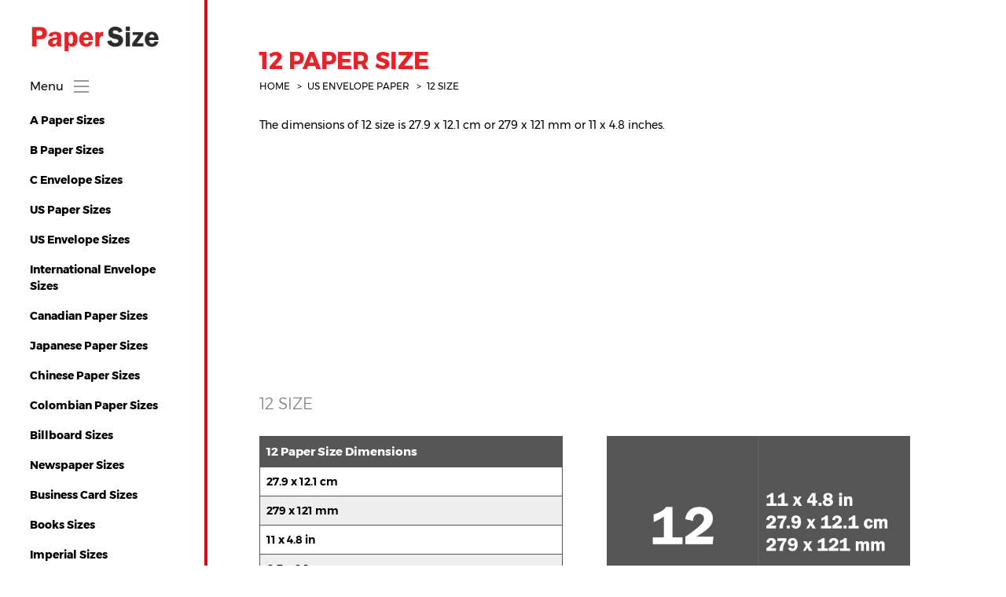

--- FILE ---
content_type: text/html; charset=UTF-8
request_url: https://paper-size.com/size/12-us-envelope-sizes.html
body_size: 3301
content:
<!DOCTYPE html>
<html lang="en">
<head>
  <meta charset="utf-8" />
<meta name="viewport" content="width=device-width, initial-scale=1.0">
					<title>12 Size in CM - US Envelope Paper Sizes</title>
		
					<meta name="description" content="12 paper size and other dimensions in the US Envelope series. US Envelope series paper sizes - 6¼, 6¾, 7, 7¾ Monarch, 8⅝, 9, 10, 11, 12, 14, 16, A1, A2 Lady Grey, A4, A6 Thompson&#039;s Standard, A7 Besselheim, A8 Carr&#039;s, A9 Diplomat, A10 Willow, A Long, 1, 1¾, 3, 6, 8, 9¾, 10½, 12½, 13½, 14½, 15, 15½" />
		
		
			<meta name="csrf-token" content="qg2tiEZjdNoRbmdKfHesbQIrVbPEYfddtAHyD1gy">
<link rel="shortcut icon" href="https://paper-size.com/images/favicon-16x16.png" type="image/x-icon" />
<meta name="theme-color" content="#565656" />
<link rel="stylesheet" type="text/css" href="https://paper-size.com/css/main.css">
<meta name="google-site-verification" content="bEeYXRklBX6b1LwAoJjSu9305WAVq31-3jKkAzuwjHo" />
<meta name="msvalidate.01" content="C07725203FE349320AA3FF0EAD74C88D" />
<!-- Google Tag Manager -->
<script>(function(w,d,s,l,i){w[l]=w[l]||[];w[l].push({'gtm.start':
new Date().getTime(),event:'gtm.js'});var f=d.getElementsByTagName(s)[0],
j=d.createElement(s),dl=l!='dataLayer'?'&l='+l:'';j.async=true;j.src=
'https://www.googletagmanager.com/gtm.js?id='+i+dl;f.parentNode.insertBefore(j,f);
})(window,document,'script','dataLayer','GTM-PJZ2F7F');</script>
<!-- End Google Tag Manager -->
<script data-ad-client="ca-pub-3811125645430054" async src="https://pagead2.googlesyndication.com/pagead/js/adsbygoogle.js"></script>
</head>
<body>
  <!-- Google Tag Manager (noscript) -->
  <noscript><iframe src="https://www.googletagmanager.com/ns.html?id=GTM-PJZ2F7F"
  height="0" width="0" style="display:none;visibility:hidden"></iframe></noscript>
  <!-- End Google Tag Manager (noscript) -->
  <div id="wrapper" class="page-wrapper">
    <aside id="sidebar">
  <div class="collapsed-menu">
    <div class="dtable">
      <ul>
        <li class="logo-icon">
          <a href="https://paper-size.com">
            <img src="https://paper-size.com/images/logo-icon.png" alt="Paper-Size" width="43" height="46">
          </a>
        </li>
        <li>
          <a href="#" class="nav-opener">
            <span></span>
          </a>
        </li>
      </ul>
      <div class="dtable-footer">
        <ul class="list-nav nav-media">
          <li>
            <a href="#">
              <span class="icon icon-twitter"></span>
            </a>
          </li>
          <li>
            <a href="#">
              <span class="icon icon-linkedin2"></span>
            </a>
          </li>
          <li>
            <a href="#">
              <span class="icon icon-google-plus2"></span>
            </a>
          </li>
        </ul>
      </div>
    </div>
  </div>
  <div class="sidebar-menu jcf-scrollable">
    <div class="navbar">
      <div class="logo">
        <a href="https://paper-size.com">
          <img src="https://paper-size.com/images/logo.png" alt="logo" width="165" height="55">
        </a>
      </div>
      <div class="navbar-link">
        <a href="#" class="nav-opener">
          <em>menu</em>
          <span></span>
        </a>
      </div>
    </div>
    <div class="navbar-wrapper">
      <ul class="list-nav">
              <li>
          <a href="https://paper-size.com/c/a-paper-sizes.html">A Paper Sizes</a>
        </li>
              <li>
          <a href="https://paper-size.com/c/b-paper-sizes.html">B Paper Sizes</a>
        </li>
              <li>
          <a href="https://paper-size.com/c/c-envelope-sizes.html">C Envelope Sizes</a>
        </li>
              <li>
          <a href="https://paper-size.com/c/us-paper-sizes.html">US Paper Sizes</a>
        </li>
              <li>
          <a href="https://paper-size.com/c/us-envelope-sizes.html">US Envelope Sizes</a>
        </li>
              <li>
          <a href="https://paper-size.com/c/international-envelope-sizes.html">International Envelope Sizes</a>
        </li>
              <li>
          <a href="https://paper-size.com/c/canadian-paper-sizes.html">Canadian Paper Sizes</a>
        </li>
              <li>
          <a href="https://paper-size.com/c/japanese-paper-sizes.html">Japanese Paper Sizes</a>
        </li>
              <li>
          <a href="https://paper-size.com/c/chinese-paper-sizes.html">Chinese Paper Sizes</a>
        </li>
              <li>
          <a href="https://paper-size.com/c/colombian-paper-sizes.html">Colombian Paper Sizes</a>
        </li>
              <li>
          <a href="https://paper-size.com/c/billboard-sizes.html">Billboard Sizes</a>
        </li>
              <li>
          <a href="https://paper-size.com/c/newspaper-sizes.html">Newspaper Sizes</a>
        </li>
              <li>
          <a href="https://paper-size.com/c/business-card-sizes.html">Business Card Sizes</a>
        </li>
              <li>
          <a href="https://paper-size.com/c/books-sizes.html">Books Sizes</a>
        </li>
              <li>
          <a href="https://paper-size.com/c/imperial-sizes.html">Imperial Sizes</a>
        </li>
              <li>
          <a href="https://paper-size.com/c/transitional-sizes.html">Transitional Sizes</a>
        </li>
              <li>
          <a href="https://paper-size.com/c/traditional-british-sizes.html">Traditional British Sizes</a>
        </li>
              <li>
          <a href="https://paper-size.com/c/ra-and-sra.html">RA and SRA Sizes</a>
        </li>
            </ul>
      <div class="social-bottom">
        <span class="nav-title connect">Share with others</span>
        <ul class="list-nav nav-media">
          <li>
            <a href="#">
              <span class="icon icon-twitter"></span>
            </a>
          </li>
          <li>
            <a href="#">
              <span class="icon icon-linkedin2"></span>
            </a>
          </li>
        </ul>
      </div>
    </div>
    <div class="social-bottom hidden-xs">
      <span class="nav-title connect">Share with others</span>
      <ul class="list-nav nav-media">
        <li>
          <a href="#">
            <span class="icon icon-twitter"></span>
          </a>
        </li>
        <li>
          <a href="#">
            <span class="icon icon-linkedin2"></span>
          </a>
        </li>
      </ul>
    </div>
  </div>
</aside>    
<main id="main">
  <div class="request-block request">
    <div class="container">
      <div class="request-header">
                  <h1 class="title-primary">12 Paper Size</h1>
        
        <ul class="breadcrumb">
          <li><span>Home</span></li>
          <li><a href="https://paper-size.com/c/us-envelope-sizes.html"><span>US Envelope Paper</span></a></li>
          <li><a href="https://paper-size.com/size/12-us-envelope-sizes.html"><span>12 Size</span></a></li>
        </ul>
      </div>
      <div>
        <p>The dimensions of 12 size is 27.9 x 12.1 cm or 279 x 121 mm or 11 x 4.8 inches.</p>
      </div>
      <div>
<ins class="adsbygoogle"
     style="display:block"
     data-ad-client="ca-pub-3811125645430054"
     data-ad-slot="2838840232"
     data-ad-format="auto"
     data-full-width-responsive="true"></ins>
<script>
     (adsbygoogle = window.adsbygoogle || []).push({});
</script>
</div>
      <form class="request-form">
        <div>
          <h2>12 Size</h2>
        </div>
        <div class="form-wrapper">
          <div class="col-form">
            <table class="medium">
              <thead>
                <tr>
                  <th>12 Paper Size Dimensions</th>
                </tr>
              </thead>
              <tbody>
                <tr>
                  <td>27.9 x 12.1 cm</td>
                </tr>
                <tr>
                  <td>279 x 121 mm</td>
                </tr>
                <tr>
                  <td>11 x 4.8 in</td>
                </tr>
                <tr>
                  <td>0.3 x 0.1 m</td>
                </tr>
                <tr>
                  <td>791 x 343 pt</td>
                </tr>
                <tr>
                  <td>65.9 x 28.6 pc</td>
                </tr>
                <tr>
                  <td>3295 x 1429 px</td>
                </tr>
              </tbody>
            </table>
          </div>
          <div class="col-form">
            <img src="https://paper-size.com/images/size/12-envelope-size.jpg" alt="12 Paper Size in cm mm">
          </div>
        </div>
        <div>
<ins class="adsbygoogle"
     style="display:block"
     data-ad-client="ca-pub-3811125645430054"
     data-ad-slot="7163746988"
     data-ad-format="auto"
     data-full-width-responsive="true"></ins>
<script>
     (adsbygoogle = window.adsbygoogle || []).push({});
</script>
</div>
        <h3>List of US Envelope Series Paper Sizes</h3>
        <hr>
        <div class="form-wrapper">
                  <div class="col-form-33">
                      <div class="form-group">
              <div class="input-wrap button">
                <a href="https://paper-size.com/size/6-14-us-envelope-sizes.html" class="btn">
                <span class="font-40">6¼</span><br>
                <span><em>15.2 x 8.9 cm</em></span>
                </a>
              </div>
            </div>
                      <div class="form-group">
              <div class="input-wrap button">
                <a href="https://paper-size.com/size/6-34-us-envelope-sizes.html" class="btn">
                <span class="font-40">6¾</span><br>
                <span><em>16.5 x 9.2 cm</em></span>
                </a>
              </div>
            </div>
                      <div class="form-group">
              <div class="input-wrap button">
                <a href="https://paper-size.com/size/7-us-envelope-sizes.html" class="btn">
                <span class="font-40">7</span><br>
                <span><em>17.2 x 9.5 cm</em></span>
                </a>
              </div>
            </div>
                      <div class="form-group">
              <div class="input-wrap button">
                <a href="https://paper-size.com/size/7-34-monarch-us-envelope-sizes.html" class="btn">
                <span class="font-40">7¾ Monarch</span><br>
                <span><em>19.1 x 9.8 cm</em></span>
                </a>
              </div>
            </div>
                      <div class="form-group">
              <div class="input-wrap button">
                <a href="https://paper-size.com/size/8-58-us-envelope-sizes.html" class="btn">
                <span class="font-40">8⅝</span><br>
                <span><em>21.9 x 9.2 cm</em></span>
                </a>
              </div>
            </div>
                      <div class="form-group">
              <div class="input-wrap button">
                <a href="https://paper-size.com/size/9-us-envelope-sizes.html" class="btn">
                <span class="font-40">9</span><br>
                <span><em>22.5 x 9.8 cm</em></span>
                </a>
              </div>
            </div>
                      <div class="form-group">
              <div class="input-wrap button">
                <a href="https://paper-size.com/size/10-us-envelope-sizes.html" class="btn">
                <span class="font-40">10</span><br>
                <span><em>24.1 x 10.4 cm</em></span>
                </a>
              </div>
            </div>
                      <div class="form-group">
              <div class="input-wrap button">
                <a href="https://paper-size.com/size/11-us-envelope-sizes.html" class="btn">
                <span class="font-40">11</span><br>
                <span><em>26.4 x 11.4 cm</em></span>
                </a>
              </div>
            </div>
                      <div class="form-group">
              <div class="input-wrap button">
                <a href="https://paper-size.com/size/12-us-envelope-sizes.html" class="btn">
                <span class="font-40">12</span><br>
                <span><em>27.9 x 12.1 cm</em></span>
                </a>
              </div>
            </div>
                      <div class="form-group">
              <div class="input-wrap button">
                <a href="https://paper-size.com/size/14-us-envelope-sizes.html" class="btn">
                <span class="font-40">14</span><br>
                <span><em>29.2 x 12.7 cm</em></span>
                </a>
              </div>
            </div>
                      <div class="form-group">
              <div class="input-wrap button">
                <a href="https://paper-size.com/size/16-us-envelope-sizes.html" class="btn">
                <span class="font-40">16</span><br>
                <span><em>30.5 x 15.2 cm</em></span>
                </a>
              </div>
            </div>
                    </div>
                  <div class="col-form-33">
                      <div class="form-group">
              <div class="input-wrap button">
                <a href="https://paper-size.com/size/a1-us-envelope-sizes.html" class="btn">
                <span class="font-40">A1</span><br>
                <span><em>9.2 x 13 cm</em></span>
                </a>
              </div>
            </div>
                      <div class="form-group">
              <div class="input-wrap button">
                <a href="https://paper-size.com/size/a2-lady-grey-us-envelope-sizes.html" class="btn">
                <span class="font-40">A2 Lady Grey</span><br>
                <span><em>14.6 x 11.1 cm</em></span>
                </a>
              </div>
            </div>
                      <div class="form-group">
              <div class="input-wrap button">
                <a href="https://paper-size.com/size/a4-us-envelope-sizes.html" class="btn">
                <span class="font-40">A4</span><br>
                <span><em>15.9 x 10.8 cm</em></span>
                </a>
              </div>
            </div>
                      <div class="form-group">
              <div class="input-wrap button">
                <a href="https://paper-size.com/size/a6-thompsons-standard-us-envelope-sizes.html" class="btn">
                <span class="font-40">A6 Thompson&#039;s Standard</span><br>
                <span><em>16.5 x 12.1 cm</em></span>
                </a>
              </div>
            </div>
                      <div class="form-group">
              <div class="input-wrap button">
                <a href="https://paper-size.com/size/a7-besselheim-us-envelope-sizes.html" class="btn">
                <span class="font-40">A7 Besselheim</span><br>
                <span><em>18.4 x 13.3 cm</em></span>
                </a>
              </div>
            </div>
                      <div class="form-group">
              <div class="input-wrap button">
                <a href="https://paper-size.com/size/a8-carrs-us-envelope-sizes.html" class="btn">
                <span class="font-40">A8 Carr&#039;s</span><br>
                <span><em>20.6 x 14 cm</em></span>
                </a>
              </div>
            </div>
                      <div class="form-group">
              <div class="input-wrap button">
                <a href="https://paper-size.com/size/a9-diplomat-us-envelope-sizes.html" class="btn">
                <span class="font-40">A9 Diplomat</span><br>
                <span><em>22.2 x 14.6 cm</em></span>
                </a>
              </div>
            </div>
                      <div class="form-group">
              <div class="input-wrap button">
                <a href="https://paper-size.com/size/a10-willow-us-envelope-sizes.html" class="btn">
                <span class="font-40">A10 Willow</span><br>
                <span><em>24.1 x 15.2 cm</em></span>
                </a>
              </div>
            </div>
                      <div class="form-group">
              <div class="input-wrap button">
                <a href="https://paper-size.com/size/a-long-us-envelope-sizes.html" class="btn">
                <span class="font-40">A Long</span><br>
                <span><em>22.5 x 9.8 cm</em></span>
                </a>
              </div>
            </div>
                      <div class="form-group">
              <div class="input-wrap button">
                <a href="https://paper-size.com/size/1-us-envelope-sizes.html" class="btn">
                <span class="font-40">1</span><br>
                <span><em>22.9 x 15.2 cm</em></span>
                </a>
              </div>
            </div>
                      <div class="form-group">
              <div class="input-wrap button">
                <a href="https://paper-size.com/size/1-34-us-envelope-sizes.html" class="btn">
                <span class="font-40">1¾</span><br>
                <span><em>24.1 x 15.2 cm</em></span>
                </a>
              </div>
            </div>
                    </div>
                  <div class="col-form-33">
                      <div class="form-group">
              <div class="input-wrap button">
                <a href="https://paper-size.com/size/3-us-envelope-sizes.html" class="btn">
                <span class="font-40">3</span><br>
                <span><em>25.4 x 17.8 cm</em></span>
                </a>
              </div>
            </div>
                      <div class="form-group">
              <div class="input-wrap button">
                <a href="https://paper-size.com/size/6-us-envelope-sizes.html" class="btn">
                <span class="font-40">6</span><br>
                <span><em>26.7 x 19.1 cm</em></span>
                </a>
              </div>
            </div>
                      <div class="form-group">
              <div class="input-wrap button">
                <a href="https://paper-size.com/size/8-us-envelope-sizes.html" class="btn">
                <span class="font-40">8</span><br>
                <span><em>28.6 x 21 cm</em></span>
                </a>
              </div>
            </div>
                      <div class="form-group">
              <div class="input-wrap button">
                <a href="https://paper-size.com/size/9-34-us-envelope-sizes.html" class="btn">
                <span class="font-40">9¾</span><br>
                <span><em>28.6 x 22.2 cm</em></span>
                </a>
              </div>
            </div>
                      <div class="form-group">
              <div class="input-wrap button">
                <a href="https://paper-size.com/size/10-12-us-envelope-sizes.html" class="btn">
                <span class="font-40">10½</span><br>
                <span><em>30.5 x 22.9 cm</em></span>
                </a>
              </div>
            </div>
                      <div class="form-group">
              <div class="input-wrap button">
                <a href="https://paper-size.com/size/12-12-us-envelope-sizes.html" class="btn">
                <span class="font-40">12½</span><br>
                <span><em>31.8 x 24.1 cm</em></span>
                </a>
              </div>
            </div>
                      <div class="form-group">
              <div class="input-wrap button">
                <a href="https://paper-size.com/size/13-12-us-envelope-sizes.html" class="btn">
                <span class="font-40">13½</span><br>
                <span><em>33 x 25.4 cm</em></span>
                </a>
              </div>
            </div>
                      <div class="form-group">
              <div class="input-wrap button">
                <a href="https://paper-size.com/size/14-12-us-envelope-sizes.html" class="btn">
                <span class="font-40">14½</span><br>
                <span><em>36.8 x 29.2 cm</em></span>
                </a>
              </div>
            </div>
                      <div class="form-group">
              <div class="input-wrap button">
                <a href="https://paper-size.com/size/15-us-envelope-sizes.html" class="btn">
                <span class="font-40">15</span><br>
                <span><em>38.1 x 25.4 cm</em></span>
                </a>
              </div>
            </div>
                      <div class="form-group">
              <div class="input-wrap button">
                <a href="https://paper-size.com/size/15-12-us-envelope-sizes.html" class="btn">
                <span class="font-40">15½</span><br>
                <span><em>39.4 x 30.5 cm</em></span>
                </a>
              </div>
            </div>
                    </div>
                </div>
        <div>
<ins class="adsbygoogle"
     style="display:block"
     data-ad-client="ca-pub-3811125645430054"
     data-ad-slot="2838840232"
     data-ad-format="auto"
     data-full-width-responsive="true"></ins>
<script>
     (adsbygoogle = window.adsbygoogle || []).push({});
</script>
</div>
      </form>
    </div>
  </div>
</main>
    <footer id="footer">
      <div class="container">
        <div class="footer-info">
          <p class="footer-link">&#169; 2020 Paper-Size | <a href="https://paper-size.com/privacy.html">Privacy & Cookie Policy</a></p>
        </div>
      </div>
    </footer>
  </div>
  <script src="https://paper-size.com/js/jquery-1.12.4.min.js"></script>
  <script>window.jQuery || document.write('<script src="js/jquery-1.12.4.min.js"><\/script>')</script>
  <script src="https://paper-size.com/js/main.js"></script>
  <script type="application/ld+json">
{
  "@context": "http://schema.org",
  "@type": "BreadcrumbList",
  "itemListElement": [
    {
      "@type": "ListItem",
      "item": {
        "@id": "https://paper-size.com/",
        "name": "Home"
      },
      "position": 1
    },
    {
      "@type": "ListItem",
      "item": {
        "@id": "https://paper-size.com/c/us-envelope-sizes.html",
        "name": "US Envelope Paper"
      },
      "position": 2
    },
    {
      "@type": "ListItem",
      "item": {
        "@id": "https://paper-size.com/size/12-us-envelope-sizes.html",
        "name": "12"
      },
      "position": 3
    }
  ]
}
</script>

    
  </body>
</html>

--- FILE ---
content_type: text/html; charset=utf-8
request_url: https://www.google.com/recaptcha/api2/aframe
body_size: 267
content:
<!DOCTYPE HTML><html><head><meta http-equiv="content-type" content="text/html; charset=UTF-8"></head><body><script nonce="-gcgTocOGxhBLnR6cXJGRQ">/** Anti-fraud and anti-abuse applications only. See google.com/recaptcha */ try{var clients={'sodar':'https://pagead2.googlesyndication.com/pagead/sodar?'};window.addEventListener("message",function(a){try{if(a.source===window.parent){var b=JSON.parse(a.data);var c=clients[b['id']];if(c){var d=document.createElement('img');d.src=c+b['params']+'&rc='+(localStorage.getItem("rc::a")?sessionStorage.getItem("rc::b"):"");window.document.body.appendChild(d);sessionStorage.setItem("rc::e",parseInt(sessionStorage.getItem("rc::e")||0)+1);localStorage.setItem("rc::h",'1768981551431');}}}catch(b){}});window.parent.postMessage("_grecaptcha_ready", "*");}catch(b){}</script></body></html>

--- FILE ---
content_type: text/css
request_url: https://paper-size.com/css/main.css
body_size: 26226
content:
@font-face {
	font-family: "Montserrat";
	src: url("../fonts/montserrat/Montserrat-BoldItalic.eot");
	src: local("Montserrat Bold Italic"), local("Montserrat-BoldItalic"), url("../fonts/montserrat/Montserrat-BoldItalic.eot?#iefix") format("embedded-opentype"), url("../fonts/montserrat/Montserrat-BoldItalic.woff2") format("woff2"), url("../fonts/montserrat/Montserrat-BoldItalic.woff") format("woff"), url("../fonts/montserrat/Montserrat-BoldItalic.ttf") format("truetype"), url("../fonts/montserrat/Montserrat-BoldItalic.svg#Montserrat-BoldItalic") format("svg");
	font-weight: bold;
	font-style: italic;
}

@font-face {
	font-family: "Montserrat";
	src: url("../fonts/montserrat/Montserrat-Italic.eot");
	src: local("Montserrat Italic"), local("Montserrat-Italic"), url("../fonts/montserrat/Montserrat-Italic.eot?#iefix") format("embedded-opentype"), url("../fonts/montserrat/Montserrat-Italic.woff2") format("woff2"), url("../fonts/montserrat/Montserrat-Italic.woff") format("woff"), url("../fonts/montserrat/Montserrat-Italic.ttf") format("truetype"), url("../fonts/montserrat/Montserrat-Italic.svg#Montserrat-Italic") format("svg");
	font-weight: normal;
	font-style: italic;
}

@font-face {
	font-family: "Montserrat";
	src: url("../fonts/montserrat/Montserrat-Light.eot");
	src: local("Montserrat Light"), local("Montserrat-Light"), url("../fonts/montserrat/Montserrat-Light.eot?#iefix") format("embedded-opentype"), url("../fonts/montserrat/Montserrat-Light.woff2") format("woff2"), url("../fonts/montserrat/Montserrat-Light.woff") format("woff"), url("../fonts/montserrat/Montserrat-Light.ttf") format("truetype"), url("../fonts/montserrat/Montserrat-Light.svg#Montserrat-Light") format("svg");
	font-weight: 300;
	font-style: normal;
}

@font-face {
	font-family: "Montserrat";
	src: url("../fonts/montserrat/Montserrat-SemiBold.eot");
	src: local("Montserrat SemiBold"), local("Montserrat-SemiBold"), url("../fonts/montserrat/Montserrat-SemiBold.eot?#iefix") format("embedded-opentype"), url("../fonts/montserrat/Montserrat-SemiBold.woff2") format("woff2"), url("../fonts/montserrat/Montserrat-SemiBold.woff") format("woff"), url("../fonts/montserrat/Montserrat-SemiBold.ttf") format("truetype"), url("../fonts/montserrat/Montserrat-SemiBold.svg#Montserrat-SemiBold") format("svg");
	font-weight: 600;
	font-style: normal;
}

@font-face {
	font-family: "Montserrat";
	src: url("../fonts/montserrat/Montserrat-LightItalic.eot");
	src: local("Montserrat Light Italic"), local("Montserrat-LightItalic"), url("../fonts/montserrat/Montserrat-LightItalic.eot?#iefix") format("embedded-opentype"), url("../fonts/montserrat/Montserrat-LightItalic.woff2") format("woff2"), url("../fonts/montserrat/Montserrat-LightItalic.woff") format("woff"), url("../fonts/montserrat/Montserrat-LightItalic.ttf") format("truetype"), url("../fonts/montserrat/Montserrat-LightItalic.svg#Montserrat-LightItalic") format("svg");
	font-weight: 300;
	font-style: italic;
}

@font-face {
	font-family: "Montserrat";
	src: url("../fonts/montserrat/Montserrat-SemiBoldItalic.eot");
	src: local("Montserrat SemiBold Italic"), local("Montserrat-SemiBoldItalic"), url("../fonts/montserrat/Montserrat-SemiBoldItalic.eot?#iefix") format("embedded-opentype"), url("../fonts/montserrat/Montserrat-SemiBoldItalic.woff2") format("woff2"), url("../fonts/montserrat/Montserrat-SemiBoldItalic.woff") format("woff"), url("../fonts/montserrat/Montserrat-SemiBoldItalic.ttf") format("truetype"), url("../fonts/montserrat/Montserrat-SemiBoldItalic.svg#Montserrat-SemiBoldItalic") format("svg");
	font-weight: 600;
	font-style: italic;
}

@font-face {
	font-family: "Montserrat";
	src: url("../fonts/montserrat/Montserrat-Bold.eot");
	src: local("Montserrat Bold"), local("Montserrat-Bold"), url("../fonts/montserrat/Montserrat-Bold.eot?#iefix") format("embedded-opentype"), url("../fonts/montserrat/Montserrat-Bold.woff2") format("woff2"), url("../fonts/montserrat/Montserrat-Bold.woff") format("woff"), url("../fonts/montserrat/Montserrat-Bold.ttf") format("truetype"), url("../fonts/montserrat/Montserrat-Bold.svg#Montserrat-Bold") format("svg");
	font-weight: bold;
	font-style: normal;
}

@font-face {
	font-family: "Montserrat";
	src: url("../fonts/montserrat/Montserrat-Regular.eot");
	src: local("Montserrat Regular"), local("Montserrat-Regular"), url("../fonts/montserrat/Montserrat-Regular.eot?#iefix") format("embedded-opentype"), url("../fonts/montserrat/Montserrat-Regular.woff2") format("woff2"), url("../fonts/montserrat/Montserrat-Regular.woff") format("woff"), url("../fonts/montserrat/Montserrat-Regular.ttf") format("truetype"), url("../fonts/montserrat/Montserrat-Regular.svg#Montserrat-Regular") format("svg");
	font-weight: normal;
	font-style: normal;
}

/*!
 *  Font Awesome 4.7.0 by @davegandy - http://fontawesome.io - @fontawesome
 *  License - http://fontawesome.io/license (Font: SIL OFL 1.1, CSS: MIT License)
 */

/* FONT PATH
 * -------------------------- */

@font-face {
	font-family: "FontAwesome";
	src: url("../fonts/fontawesome/fontawesome-webfont.eot?v=4.7.0");
	src: url("../fonts/fontawesome/fontawesome-webfont.eot?#iefix&v=4.7.0") format("embedded-opentype"), url("../fonts/fontawesome/fontawesome-webfont.woff2?v=4.7.0") format("woff2"), url("../fonts/fontawesome/fontawesome-webfont.woff?v=4.7.0") format("woff"), url("../fonts/fontawesome/fontawesome-webfont.ttf?v=4.7.0") format("truetype"), url("../fonts/fontawesome/fontawesome-webfont.svg?v=4.7.0#fontawesomeregular") format("svg");
	font-weight: normal;
	font-style: normal;
}

.fa {
	display: inline-block;
	font: normal normal normal 14px/1 FontAwesome;
	font-size: inherit;
	text-rendering: auto;
	-webkit-font-smoothing: antialiased;
	-moz-osx-font-smoothing: grayscale;
}

/* makes the font 33% larger relative to the icon container */

.fa-lg {
	font-size: 1.33333333em;
	line-height: .75em;
	vertical-align: -15%;
}

.fa-2x {
	font-size: 2em;
}

.fa-3x {
	font-size: 3em;
}

.fa-4x {
	font-size: 4em;
}

.fa-5x {
	font-size: 5em;
}

.fa-fw {
	width: 1.28571429em;
	text-align: center;
}

.fa-ul {
	padding-left: 0;
	margin-left: 2.14285714em;
	list-style-type: none;
}

.fa-ul > li {
	position: relative;
}

.fa-li {
	position: absolute;
	left: -2.14285714em;
	width: 2.14285714em;
	top: .14285714em;
	text-align: center;
}

.fa-li.fa-lg {
	left: -1.85714286em;
}

.fa-border {
	padding: .2em .25em .15em;
	border: solid .08em #eee;
	border-radius: .1em;
}

.fa-pull-left {
	float: left;
}

.fa-pull-right {
	float: right;
}

.fa.fa-pull-left {
	margin-right: .3em;
}

.fa.fa-pull-right {
	margin-left: .3em;
}

/* Deprecated as of 4.4.0 */

.pull-right {
	float: right;
}

.pull-left {
	float: left;
}

.fa.pull-left {
	margin-right: .3em;
}

.fa.pull-right {
	margin-left: .3em;
}

.fa-spin {
	-webkit-animation: fa-spin 2s infinite linear;
	animation: fa-spin 2s infinite linear;
}

.fa-pulse {
	-webkit-animation: fa-spin 1s infinite steps(8);
	animation: fa-spin 1s infinite steps(8);
}

.fa-rotate-90 {
	-ms-filter: "progid:DXImageTransform.Microsoft.BasicImage(rotation=1)";
	-webkit-transform: rotate(90deg);
	-ms-transform: rotate(90deg);
	transform: rotate(90deg);
}

.fa-rotate-180 {
	-ms-filter: "progid:DXImageTransform.Microsoft.BasicImage(rotation=2)";
	-webkit-transform: rotate(180deg);
	-ms-transform: rotate(180deg);
	transform: rotate(180deg);
}

.fa-rotate-270 {
	-ms-filter: "progid:DXImageTransform.Microsoft.BasicImage(rotation=3)";
	-webkit-transform: rotate(270deg);
	-ms-transform: rotate(270deg);
	transform: rotate(270deg);
}

.fa-flip-horizontal {
	-ms-filter: "progid:DXImageTransform.Microsoft.BasicImage(rotation=0, mirror=1)";
	-webkit-transform: scale(-1, 1);
	-ms-transform: scale(-1, 1);
	transform: scale(-1, 1);
}

.fa-flip-vertical {
	-ms-filter: "progid:DXImageTransform.Microsoft.BasicImage(rotation=2, mirror=1)";
	-webkit-transform: scale(1, -1);
	-ms-transform: scale(1, -1);
	transform: scale(1, -1);
}

:root .fa-rotate-90,
:root .fa-rotate-180,
:root .fa-rotate-270,
:root .fa-flip-horizontal,
:root .fa-flip-vertical {
	filter: none;
}

.fa-stack {
	position: relative;
	display: inline-block;
	width: 2em;
	height: 2em;
	line-height: 2em;
	vertical-align: middle;
}

.fa-stack-1x,
.fa-stack-2x {
	position: absolute;
	left: 0;
	width: 100%;
	text-align: center;
}

.fa-stack-1x {
	line-height: inherit;
}

.fa-stack-2x {
	font-size: 2em;
}

.fa-inverse {
	color: #fff;
}

/* Font Awesome uses the Unicode Private Use Area (PUA) to ensure screen
   readers do not read off random characters that represent icons */

.fa-glass:before {
	content: "\f000";
}

.fa-music:before {
	content: "\f001";
}

.fa-search:before {
	content: "\f002";
}

.fa-envelope-o:before {
	content: "\f003";
}

.fa-heart:before {
	content: "\f004";
}

.fa-star:before {
	content: "\f005";
}

.fa-star-o:before {
	content: "\f006";
}

.fa-user:before {
	content: "\f007";
}

.fa-film:before {
	content: "\f008";
}

.fa-th-large:before {
	content: "\f009";
}

.fa-th:before {
	content: "\f00a";
}

.fa-th-list:before {
	content: "\f00b";
}

.fa-check:before {
	content: "\f00c";
}

.fa-remove:before,
.fa-close:before,
.fa-times:before {
	content: "\f00d";
}

.fa-search-plus:before {
	content: "\f00e";
}

.fa-search-minus:before {
	content: "\f010";
}

.fa-power-off:before {
	content: "\f011";
}

.fa-signal:before {
	content: "\f012";
}

.fa-gear:before,
.fa-cog:before {
	content: "\f013";
}

.fa-trash-o:before {
	content: "\f014";
}

.fa-home:before {
	content: "\f015";
}

.fa-file-o:before {
	content: "\f016";
}

.fa-clock-o:before {
	content: "\f017";
}

.fa-road:before {
	content: "\f018";
}

.fa-download:before {
	content: "\f019";
}

.fa-arrow-circle-o-down:before {
	content: "\f01a";
}

.fa-arrow-circle-o-up:before {
	content: "\f01b";
}

.fa-inbox:before {
	content: "\f01c";
}

.fa-play-circle-o:before {
	content: "\f01d";
}

.fa-rotate-right:before,
.fa-repeat:before {
	content: "\f01e";
}

.fa-refresh:before {
	content: "\f021";
}

.fa-list-alt:before {
	content: "\f022";
}

.fa-lock:before {
	content: "\f023";
}

.fa-flag:before {
	content: "\f024";
}

.fa-headphones:before {
	content: "\f025";
}

.fa-volume-off:before {
	content: "\f026";
}

.fa-volume-down:before {
	content: "\f027";
}

.fa-volume-up:before {
	content: "\f028";
}

.fa-qrcode:before {
	content: "\f029";
}

.fa-barcode:before {
	content: "\f02a";
}

.fa-tag:before {
	content: "\f02b";
}

.fa-tags:before {
	content: "\f02c";
}

.fa-book:before {
	content: "\f02d";
}

.fa-bookmark:before {
	content: "\f02e";
}

.fa-print:before {
	content: "\f02f";
}

.fa-camera:before {
	content: "\f030";
}

.fa-font:before {
	content: "\f031";
}

.fa-bold:before {
	content: "\f032";
}

.fa-italic:before {
	content: "\f033";
}

.fa-text-height:before {
	content: "\f034";
}

.fa-text-width:before {
	content: "\f035";
}

.fa-align-left:before {
	content: "\f036";
}

.fa-align-center:before {
	content: "\f037";
}

.fa-align-right:before {
	content: "\f038";
}

.fa-align-justify:before {
	content: "\f039";
}

.fa-list:before {
	content: "\f03a";
}

.fa-dedent:before,
.fa-outdent:before {
	content: "\f03b";
}

.fa-indent:before {
	content: "\f03c";
}

.fa-video-camera:before {
	content: "\f03d";
}

.fa-photo:before,
.fa-image:before,
.fa-picture-o:before {
	content: "\f03e";
}

.fa-pencil:before {
	content: "\f040";
}

.fa-map-marker:before {
	content: "\f041";
}

.fa-adjust:before {
	content: "\f042";
}

.fa-tint:before {
	content: "\f043";
}

.fa-edit:before,
.fa-pencil-square-o:before {
	content: "\f044";
}

.fa-share-square-o:before {
	content: "\f045";
}

.fa-check-square-o:before {
	content: "\f046";
}

.fa-arrows:before {
	content: "\f047";
}

.fa-step-backward:before {
	content: "\f048";
}

.fa-fast-backward:before {
	content: "\f049";
}

.fa-backward:before {
	content: "\f04a";
}

.fa-play:before {
	content: "\f04b";
}

.fa-pause:before {
	content: "\f04c";
}

.fa-stop:before {
	content: "\f04d";
}

.fa-forward:before {
	content: "\f04e";
}

.fa-fast-forward:before {
	content: "\f050";
}

.fa-step-forward:before {
	content: "\f051";
}

.fa-eject:before {
	content: "\f052";
}

.fa-chevron-left:before {
	content: "\f053";
}

.fa-chevron-right:before {
	content: "\f054";
}

.fa-plus-circle:before {
	content: "\f055";
}

.fa-minus-circle:before {
	content: "\f056";
}

.fa-times-circle:before {
	content: "\f057";
}

.fa-check-circle:before {
	content: "\f058";
}

.fa-question-circle:before {
	content: "\f059";
}

.fa-info-circle:before {
	content: "\f05a";
}

.fa-crosshairs:before {
	content: "\f05b";
}

.fa-times-circle-o:before {
	content: "\f05c";
}

.fa-check-circle-o:before {
	content: "\f05d";
}

.fa-ban:before {
	content: "\f05e";
}

.fa-arrow-left:before {
	content: "\f060";
}

.fa-arrow-right:before {
	content: "\f061";
}

.fa-arrow-up:before {
	content: "\f062";
}

.fa-arrow-down:before {
	content: "\f063";
}

.fa-mail-forward:before,
.fa-share:before {
	content: "\f064";
}

.fa-expand:before {
	content: "\f065";
}

.fa-compress:before {
	content: "\f066";
}

.fa-plus:before {
	content: "\f067";
}

.fa-minus:before {
	content: "\f068";
}

.fa-asterisk:before {
	content: "\f069";
}

.fa-exclamation-circle:before {
	content: "\f06a";
}

.fa-gift:before {
	content: "\f06b";
}

.fa-leaf:before {
	content: "\f06c";
}

.fa-fire:before {
	content: "\f06d";
}

.fa-eye:before {
	content: "\f06e";
}

.fa-eye-slash:before {
	content: "\f070";
}

.fa-warning:before,
.fa-exclamation-triangle:before {
	content: "\f071";
}

.fa-plane:before {
	content: "\f072";
}

.fa-calendar:before {
	content: "\f073";
}

.fa-random:before {
	content: "\f074";
}

.fa-comment:before {
	content: "\f075";
}

.fa-magnet:before {
	content: "\f076";
}

.fa-chevron-up:before {
	content: "\f077";
}

.fa-chevron-down:before {
	content: "\f078";
}

.fa-retweet:before {
	content: "\f079";
}

.fa-shopping-cart:before {
	content: "\f07a";
}

.fa-folder:before {
	content: "\f07b";
}

.fa-folder-open:before {
	content: "\f07c";
}

.fa-arrows-v:before {
	content: "\f07d";
}

.fa-arrows-h:before {
	content: "\f07e";
}

.fa-bar-chart-o:before,
.fa-bar-chart:before {
	content: "\f080";
}

.fa-twitter-square:before {
	content: "\f081";
}

.fa-facebook-square:before {
	content: "\f082";
}

.fa-camera-retro:before {
	content: "\f083";
}

.fa-key:before {
	content: "\f084";
}

.fa-gears:before,
.fa-cogs:before {
	content: "\f085";
}

.fa-comments:before {
	content: "\f086";
}

.fa-thumbs-o-up:before {
	content: "\f087";
}

.fa-thumbs-o-down:before {
	content: "\f088";
}

.fa-star-half:before {
	content: "\f089";
}

.fa-heart-o:before {
	content: "\f08a";
}

.fa-sign-out:before {
	content: "\f08b";
}

.fa-linkedin-square:before {
	content: "\f08c";
}

.fa-thumb-tack:before {
	content: "\f08d";
}

.fa-external-link:before {
	content: "\f08e";
}

.fa-sign-in:before {
	content: "\f090";
}

.fa-trophy:before {
	content: "\f091";
}

.fa-github-square:before {
	content: "\f092";
}

.fa-upload:before {
	content: "\f093";
}

.fa-lemon-o:before {
	content: "\f094";
}

.fa-phone:before {
	content: "\f095";
}

.fa-square-o:before {
	content: "\f096";
}

.fa-bookmark-o:before {
	content: "\f097";
}

.fa-phone-square:before {
	content: "\f098";
}

.fa-twitter:before {
	content: "\f099";
}

.fa-facebook-f:before,
.fa-facebook:before {
	content: "\f09a";
}

.fa-github:before {
	content: "\f09b";
}

.fa-unlock:before {
	content: "\f09c";
}

.fa-credit-card:before {
	content: "\f09d";
}

.fa-feed:before,
.fa-rss:before {
	content: "\f09e";
}

.fa-hdd-o:before {
	content: "\f0a0";
}

.fa-bullhorn:before {
	content: "\f0a1";
}

.fa-bell:before {
	content: "\f0f3";
}

.fa-certificate:before {
	content: "\f0a3";
}

.fa-hand-o-right:before {
	content: "\f0a4";
}

.fa-hand-o-left:before {
	content: "\f0a5";
}

.fa-hand-o-up:before {
	content: "\f0a6";
}

.fa-hand-o-down:before {
	content: "\f0a7";
}

.fa-arrow-circle-left:before {
	content: "\f0a8";
}

.fa-arrow-circle-right:before {
	content: "\f0a9";
}

.fa-arrow-circle-up:before {
	content: "\f0aa";
}

.fa-arrow-circle-down:before {
	content: "\f0ab";
}

.fa-globe:before {
	content: "\f0ac";
}

.fa-wrench:before {
	content: "\f0ad";
}

.fa-tasks:before {
	content: "\f0ae";
}

.fa-filter:before {
	content: "\f0b0";
}

.fa-briefcase:before {
	content: "\f0b1";
}

.fa-arrows-alt:before {
	content: "\f0b2";
}

.fa-group:before,
.fa-users:before {
	content: "\f0c0";
}

.fa-chain:before,
.fa-link:before {
	content: "\f0c1";
}

.fa-cloud:before {
	content: "\f0c2";
}

.fa-flask:before {
	content: "\f0c3";
}

.fa-cut:before,
.fa-scissors:before {
	content: "\f0c4";
}

.fa-copy:before,
.fa-files-o:before {
	content: "\f0c5";
}

.fa-paperclip:before {
	content: "\f0c6";
}

.fa-save:before,
.fa-floppy-o:before {
	content: "\f0c7";
}

.fa-square:before {
	content: "\f0c8";
}

.fa-navicon:before,
.fa-reorder:before,
.fa-bars:before {
	content: "\f0c9";
}

.fa-list-ul:before {
	content: "\f0ca";
}

.fa-list-ol:before {
	content: "\f0cb";
}

.fa-strikethrough:before {
	content: "\f0cc";
}

.fa-underline:before {
	content: "\f0cd";
}

.fa-table:before {
	content: "\f0ce";
}

.fa-magic:before {
	content: "\f0d0";
}

.fa-truck:before {
	content: "\f0d1";
}

.fa-pinterest:before {
	content: "\f0d2";
}

.fa-pinterest-square:before {
	content: "\f0d3";
}

.fa-google-plus-square:before {
	content: "\f0d4";
}

.fa-google-plus:before {
	content: "\f0d5";
}

.fa-money:before {
	content: "\f0d6";
}

.fa-caret-down:before {
	content: "\f0d7";
}

.fa-caret-up:before {
	content: "\f0d8";
}

.fa-caret-left:before {
	content: "\f0d9";
}

.fa-caret-right:before {
	content: "\f0da";
}

.fa-columns:before {
	content: "\f0db";
}

.fa-unsorted:before,
.fa-sort:before {
	content: "\f0dc";
}

.fa-sort-down:before,
.fa-sort-desc:before {
	content: "\f0dd";
}

.fa-sort-up:before,
.fa-sort-asc:before {
	content: "\f0de";
}

.fa-envelope:before {
	content: "\f0e0";
}

.fa-linkedin:before {
	content: "\f0e1";
}

.fa-rotate-left:before,
.fa-undo:before {
	content: "\f0e2";
}

.fa-legal:before,
.fa-gavel:before {
	content: "\f0e3";
}

.fa-dashboard:before,
.fa-tachometer:before {
	content: "\f0e4";
}

.fa-comment-o:before {
	content: "\f0e5";
}

.fa-comments-o:before {
	content: "\f0e6";
}

.fa-flash:before,
.fa-bolt:before {
	content: "\f0e7";
}

.fa-sitemap:before {
	content: "\f0e8";
}

.fa-umbrella:before {
	content: "\f0e9";
}

.fa-paste:before,
.fa-clipboard:before {
	content: "\f0ea";
}

.fa-lightbulb-o:before {
	content: "\f0eb";
}

.fa-exchange:before {
	content: "\f0ec";
}

.fa-cloud-download:before {
	content: "\f0ed";
}

.fa-cloud-upload:before {
	content: "\f0ee";
}

.fa-user-md:before {
	content: "\f0f0";
}

.fa-stethoscope:before {
	content: "\f0f1";
}

.fa-suitcase:before {
	content: "\f0f2";
}

.fa-bell-o:before {
	content: "\f0a2";
}

.fa-coffee:before {
	content: "\f0f4";
}

.fa-cutlery:before {
	content: "\f0f5";
}

.fa-file-text-o:before {
	content: "\f0f6";
}

.fa-building-o:before {
	content: "\f0f7";
}

.fa-hospital-o:before {
	content: "\f0f8";
}

.fa-ambulance:before {
	content: "\f0f9";
}

.fa-medkit:before {
	content: "\f0fa";
}

.fa-fighter-jet:before {
	content: "\f0fb";
}

.fa-beer:before {
	content: "\f0fc";
}

.fa-h-square:before {
	content: "\f0fd";
}

.fa-plus-square:before {
	content: "\f0fe";
}

.fa-angle-double-left:before {
	content: "\f100";
}

.fa-angle-double-right:before {
	content: "\f101";
}

.fa-angle-double-up:before {
	content: "\f102";
}

.fa-angle-double-down:before {
	content: "\f103";
}

.fa-angle-left:before {
	content: "\f104";
}

.fa-angle-right:before {
	content: "\f105";
}

.fa-angle-up:before {
	content: "\f106";
}

.fa-angle-down:before {
	content: "\f107";
}

.fa-desktop:before {
	content: "\f108";
}

.fa-laptop:before {
	content: "\f109";
}

.fa-tablet:before {
	content: "\f10a";
}

.fa-mobile-phone:before,
.fa-mobile:before {
	content: "\f10b";
}

.fa-circle-o:before {
	content: "\f10c";
}

.fa-quote-left:before {
	content: "\f10d";
}

.fa-quote-right:before {
	content: "\f10e";
}

.fa-spinner:before {
	content: "\f110";
}

.fa-circle:before {
	content: "\f111";
}

.fa-mail-reply:before,
.fa-reply:before {
	content: "\f112";
}

.fa-github-alt:before {
	content: "\f113";
}

.fa-folder-o:before {
	content: "\f114";
}

.fa-folder-open-o:before {
	content: "\f115";
}

.fa-smile-o:before {
	content: "\f118";
}

.fa-frown-o:before {
	content: "\f119";
}

.fa-meh-o:before {
	content: "\f11a";
}

.fa-gamepad:before {
	content: "\f11b";
}

.fa-keyboard-o:before {
	content: "\f11c";
}

.fa-flag-o:before {
	content: "\f11d";
}

.fa-flag-checkered:before {
	content: "\f11e";
}

.fa-terminal:before {
	content: "\f120";
}

.fa-code:before {
	content: "\f121";
}

.fa-mail-reply-all:before,
.fa-reply-all:before {
	content: "\f122";
}

.fa-star-half-empty:before,
.fa-star-half-full:before,
.fa-star-half-o:before {
	content: "\f123";
}

.fa-location-arrow:before {
	content: "\f124";
}

.fa-crop:before {
	content: "\f125";
}

.fa-code-fork:before {
	content: "\f126";
}

.fa-unlink:before,
.fa-chain-broken:before {
	content: "\f127";
}

.fa-question:before {
	content: "\f128";
}

.fa-info:before {
	content: "\f129";
}

.fa-exclamation:before {
	content: "\f12a";
}

.fa-superscript:before {
	content: "\f12b";
}

.fa-subscript:before {
	content: "\f12c";
}

.fa-eraser:before {
	content: "\f12d";
}

.fa-puzzle-piece:before {
	content: "\f12e";
}

.fa-microphone:before {
	content: "\f130";
}

.fa-microphone-slash:before {
	content: "\f131";
}

.fa-shield:before {
	content: "\f132";
}

.fa-calendar-o:before {
	content: "\f133";
}

.fa-fire-extinguisher:before {
	content: "\f134";
}

.fa-rocket:before {
	content: "\f135";
}

.fa-maxcdn:before {
	content: "\f136";
}

.fa-chevron-circle-left:before {
	content: "\f137";
}

.fa-chevron-circle-right:before {
	content: "\f138";
}

.fa-chevron-circle-up:before {
	content: "\f139";
}

.fa-chevron-circle-down:before {
	content: "\f13a";
}

.fa-html5:before {
	content: "\f13b";
}

.fa-css3:before {
	content: "\f13c";
}

.fa-anchor:before {
	content: "\f13d";
}

.fa-unlock-alt:before {
	content: "\f13e";
}

.fa-bullseye:before {
	content: "\f140";
}

.fa-ellipsis-h:before {
	content: "\f141";
}

.fa-ellipsis-v:before {
	content: "\f142";
}

.fa-rss-square:before {
	content: "\f143";
}

.fa-play-circle:before {
	content: "\f144";
}

.fa-ticket:before {
	content: "\f145";
}

.fa-minus-square:before {
	content: "\f146";
}

.fa-minus-square-o:before {
	content: "\f147";
}

.fa-level-up:before {
	content: "\f148";
}

.fa-level-down:before {
	content: "\f149";
}

.fa-check-square:before {
	content: "\f14a";
}

.fa-pencil-square:before {
	content: "\f14b";
}

.fa-external-link-square:before {
	content: "\f14c";
}

.fa-share-square:before {
	content: "\f14d";
}

.fa-compass:before {
	content: "\f14e";
}

.fa-toggle-down:before,
.fa-caret-square-o-down:before {
	content: "\f150";
}

.fa-toggle-up:before,
.fa-caret-square-o-up:before {
	content: "\f151";
}

.fa-toggle-right:before,
.fa-caret-square-o-right:before {
	content: "\f152";
}

.fa-euro:before,
.fa-eur:before {
	content: "\f153";
}

.fa-gbp:before {
	content: "\f154";
}

.fa-dollar:before,
.fa-usd:before {
	content: "\f155";
}

.fa-rupee:before,
.fa-inr:before {
	content: "\f156";
}

.fa-cny:before,
.fa-rmb:before,
.fa-yen:before,
.fa-jpy:before {
	content: "\f157";
}

.fa-ruble:before,
.fa-rouble:before,
.fa-rub:before {
	content: "\f158";
}

.fa-won:before,
.fa-krw:before {
	content: "\f159";
}

.fa-bitcoin:before,
.fa-btc:before {
	content: "\f15a";
}

.fa-file:before {
	content: "\f15b";
}

.fa-file-text:before {
	content: "\f15c";
}

.fa-sort-alpha-asc:before {
	content: "\f15d";
}

.fa-sort-alpha-desc:before {
	content: "\f15e";
}

.fa-sort-amount-asc:before {
	content: "\f160";
}

.fa-sort-amount-desc:before {
	content: "\f161";
}

.fa-sort-numeric-asc:before {
	content: "\f162";
}

.fa-sort-numeric-desc:before {
	content: "\f163";
}

.fa-thumbs-up:before {
	content: "\f164";
}

.fa-thumbs-down:before {
	content: "\f165";
}

.fa-youtube-square:before {
	content: "\f166";
}

.fa-youtube:before {
	content: "\f167";
}

.fa-xing:before {
	content: "\f168";
}

.fa-xing-square:before {
	content: "\f169";
}

.fa-youtube-play:before {
	content: "\f16a";
}

.fa-dropbox:before {
	content: "\f16b";
}

.fa-stack-overflow:before {
	content: "\f16c";
}

.fa-instagram:before {
	content: "\f16d";
}

.fa-flickr:before {
	content: "\f16e";
}

.fa-adn:before {
	content: "\f170";
}

.fa-bitbucket:before {
	content: "\f171";
}

.fa-bitbucket-square:before {
	content: "\f172";
}

.fa-tumblr:before {
	content: "\f173";
}

.fa-tumblr-square:before {
	content: "\f174";
}

.fa-long-arrow-down:before {
	content: "\f175";
}

.fa-long-arrow-up:before {
	content: "\f176";
}

.fa-long-arrow-left:before {
	content: "\f177";
}

.fa-long-arrow-right:before {
	content: "\f178";
}

.fa-apple:before {
	content: "\f179";
}

.fa-windows:before {
	content: "\f17a";
}

.fa-android:before {
	content: "\f17b";
}

.fa-linux:before {
	content: "\f17c";
}

.fa-dribbble:before {
	content: "\f17d";
}

.fa-skype:before {
	content: "\f17e";
}

.fa-foursquare:before {
	content: "\f180";
}

.fa-trello:before {
	content: "\f181";
}

.fa-female:before {
	content: "\f182";
}

.fa-male:before {
	content: "\f183";
}

.fa-gittip:before,
.fa-gratipay:before {
	content: "\f184";
}

.fa-sun-o:before {
	content: "\f185";
}

.fa-moon-o:before {
	content: "\f186";
}

.fa-archive:before {
	content: "\f187";
}

.fa-bug:before {
	content: "\f188";
}

.fa-vk:before {
	content: "\f189";
}

.fa-weibo:before {
	content: "\f18a";
}

.fa-renren:before {
	content: "\f18b";
}

.fa-pagelines:before {
	content: "\f18c";
}

.fa-stack-exchange:before {
	content: "\f18d";
}

.fa-arrow-circle-o-right:before {
	content: "\f18e";
}

.fa-arrow-circle-o-left:before {
	content: "\f190";
}

.fa-toggle-left:before,
.fa-caret-square-o-left:before {
	content: "\f191";
}

.fa-dot-circle-o:before {
	content: "\f192";
}

.fa-wheelchair:before {
	content: "\f193";
}

.fa-vimeo-square:before {
	content: "\f194";
}

.fa-turkish-lira:before,
.fa-try:before {
	content: "\f195";
}

.fa-plus-square-o:before {
	content: "\f196";
}

.fa-space-shuttle:before {
	content: "\f197";
}

.fa-slack:before {
	content: "\f198";
}

.fa-envelope-square:before {
	content: "\f199";
}

.fa-wordpress:before {
	content: "\f19a";
}

.fa-openid:before {
	content: "\f19b";
}

.fa-institution:before,
.fa-bank:before,
.fa-university:before {
	content: "\f19c";
}

.fa-mortar-board:before,
.fa-graduation-cap:before {
	content: "\f19d";
}

.fa-yahoo:before {
	content: "\f19e";
}

.fa-google:before {
	content: "\f1a0";
}

.fa-reddit:before {
	content: "\f1a1";
}

.fa-reddit-square:before {
	content: "\f1a2";
}

.fa-stumbleupon-circle:before {
	content: "\f1a3";
}

.fa-stumbleupon:before {
	content: "\f1a4";
}

.fa-delicious:before {
	content: "\f1a5";
}

.fa-digg:before {
	content: "\f1a6";
}

.fa-pied-piper-pp:before {
	content: "\f1a7";
}

.fa-pied-piper-alt:before {
	content: "\f1a8";
}

.fa-drupal:before {
	content: "\f1a9";
}

.fa-joomla:before {
	content: "\f1aa";
}

.fa-language:before {
	content: "\f1ab";
}

.fa-fax:before {
	content: "\f1ac";
}

.fa-building:before {
	content: "\f1ad";
}

.fa-child:before {
	content: "\f1ae";
}

.fa-paw:before {
	content: "\f1b0";
}

.fa-spoon:before {
	content: "\f1b1";
}

.fa-cube:before {
	content: "\f1b2";
}

.fa-cubes:before {
	content: "\f1b3";
}

.fa-behance:before {
	content: "\f1b4";
}

.fa-behance-square:before {
	content: "\f1b5";
}

.fa-steam:before {
	content: "\f1b6";
}

.fa-steam-square:before {
	content: "\f1b7";
}

.fa-recycle:before {
	content: "\f1b8";
}

.fa-automobile:before,
.fa-car:before {
	content: "\f1b9";
}

.fa-cab:before,
.fa-taxi:before {
	content: "\f1ba";
}

.fa-tree:before {
	content: "\f1bb";
}

.fa-spotify:before {
	content: "\f1bc";
}

.fa-deviantart:before {
	content: "\f1bd";
}

.fa-soundcloud:before {
	content: "\f1be";
}

.fa-database:before {
	content: "\f1c0";
}

.fa-file-pdf-o:before {
	content: "\f1c1";
}

.fa-file-word-o:before {
	content: "\f1c2";
}

.fa-file-excel-o:before {
	content: "\f1c3";
}

.fa-file-powerpoint-o:before {
	content: "\f1c4";
}

.fa-file-photo-o:before,
.fa-file-picture-o:before,
.fa-file-image-o:before {
	content: "\f1c5";
}

.fa-file-zip-o:before,
.fa-file-archive-o:before {
	content: "\f1c6";
}

.fa-file-sound-o:before,
.fa-file-audio-o:before {
	content: "\f1c7";
}

.fa-file-movie-o:before,
.fa-file-video-o:before {
	content: "\f1c8";
}

.fa-file-code-o:before {
	content: "\f1c9";
}

.fa-vine:before {
	content: "\f1ca";
}

.fa-codepen:before {
	content: "\f1cb";
}

.fa-jsfiddle:before {
	content: "\f1cc";
}

.fa-life-bouy:before,
.fa-life-buoy:before,
.fa-life-saver:before,
.fa-support:before,
.fa-life-ring:before {
	content: "\f1cd";
}

.fa-circle-o-notch:before {
	content: "\f1ce";
}

.fa-ra:before,
.fa-resistance:before,
.fa-rebel:before {
	content: "\f1d0";
}

.fa-ge:before,
.fa-empire:before {
	content: "\f1d1";
}

.fa-git-square:before {
	content: "\f1d2";
}

.fa-git:before {
	content: "\f1d3";
}

.fa-y-combinator-square:before,
.fa-yc-square:before,
.fa-hacker-news:before {
	content: "\f1d4";
}

.fa-tencent-weibo:before {
	content: "\f1d5";
}

.fa-qq:before {
	content: "\f1d6";
}

.fa-wechat:before,
.fa-weixin:before {
	content: "\f1d7";
}

.fa-send:before,
.fa-paper-plane:before {
	content: "\f1d8";
}

.fa-send-o:before,
.fa-paper-plane-o:before {
	content: "\f1d9";
}

.fa-history:before {
	content: "\f1da";
}

.fa-circle-thin:before {
	content: "\f1db";
}

.fa-header:before {
	content: "\f1dc";
}

.fa-paragraph:before {
	content: "\f1dd";
}

.fa-sliders:before,
.jcf-select.jcf-select-filter-icon-search .jcf-select-opener:before {
	content: "\f1de";
}

.fa-share-alt:before {
	content: "\f1e0";
}

.fa-share-alt-square:before {
	content: "\f1e1";
}

.fa-bomb:before {
	content: "\f1e2";
}

.fa-soccer-ball-o:before,
.fa-futbol-o:before {
	content: "\f1e3";
}

.fa-tty:before {
	content: "\f1e4";
}

.fa-binoculars:before {
	content: "\f1e5";
}

.fa-plug:before {
	content: "\f1e6";
}

.fa-slideshare:before {
	content: "\f1e7";
}

.fa-twitch:before {
	content: "\f1e8";
}

.fa-yelp:before {
	content: "\f1e9";
}

.fa-newspaper-o:before {
	content: "\f1ea";
}

.fa-wifi:before {
	content: "\f1eb";
}

.fa-calculator:before {
	content: "\f1ec";
}

.fa-paypal:before {
	content: "\f1ed";
}

.fa-google-wallet:before {
	content: "\f1ee";
}

.fa-cc-visa:before {
	content: "\f1f0";
}

.fa-cc-mastercard:before {
	content: "\f1f1";
}

.fa-cc-discover:before {
	content: "\f1f2";
}

.fa-cc-amex:before {
	content: "\f1f3";
}

.fa-cc-paypal:before {
	content: "\f1f4";
}

.fa-cc-stripe:before {
	content: "\f1f5";
}

.fa-bell-slash:before {
	content: "\f1f6";
}

.fa-bell-slash-o:before {
	content: "\f1f7";
}

.fa-trash:before {
	content: "\f1f8";
}

.fa-copyright:before {
	content: "\f1f9";
}

.fa-at:before {
	content: "\f1fa";
}

.fa-eyedropper:before {
	content: "\f1fb";
}

.fa-paint-brush:before {
	content: "\f1fc";
}

.fa-birthday-cake:before {
	content: "\f1fd";
}

.fa-area-chart:before {
	content: "\f1fe";
}

.fa-pie-chart:before {
	content: "\f200";
}

.fa-line-chart:before {
	content: "\f201";
}

.fa-lastfm:before {
	content: "\f202";
}

.fa-lastfm-square:before {
	content: "\f203";
}

.fa-toggle-off:before {
	content: "\f204";
}

.fa-toggle-on:before {
	content: "\f205";
}

.fa-bicycle:before {
	content: "\f206";
}

.fa-bus:before {
	content: "\f207";
}

.fa-ioxhost:before {
	content: "\f208";
}

.fa-angellist:before {
	content: "\f209";
}

.fa-cc:before {
	content: "\f20a";
}

.fa-shekel:before,
.fa-sheqel:before,
.fa-ils:before {
	content: "\f20b";
}

.fa-meanpath:before {
	content: "\f20c";
}

.fa-buysellads:before {
	content: "\f20d";
}

.fa-connectdevelop:before {
	content: "\f20e";
}

.fa-dashcube:before {
	content: "\f210";
}

.fa-forumbee:before {
	content: "\f211";
}

.fa-leanpub:before {
	content: "\f212";
}

.fa-sellsy:before {
	content: "\f213";
}

.fa-shirtsinbulk:before {
	content: "\f214";
}

.fa-simplybuilt:before {
	content: "\f215";
}

.fa-skyatlas:before {
	content: "\f216";
}

.fa-cart-plus:before {
	content: "\f217";
}

.fa-cart-arrow-down:before {
	content: "\f218";
}

.fa-diamond:before {
	content: "\f219";
}

.fa-ship:before {
	content: "\f21a";
}

.fa-user-secret:before {
	content: "\f21b";
}

.fa-motorcycle:before {
	content: "\f21c";
}

.fa-street-view:before {
	content: "\f21d";
}

.fa-heartbeat:before {
	content: "\f21e";
}

.fa-venus:before {
	content: "\f221";
}

.fa-mars:before {
	content: "\f222";
}

.fa-mercury:before {
	content: "\f223";
}

.fa-intersex:before,
.fa-transgender:before {
	content: "\f224";
}

.fa-transgender-alt:before {
	content: "\f225";
}

.fa-venus-double:before {
	content: "\f226";
}

.fa-mars-double:before {
	content: "\f227";
}

.fa-venus-mars:before {
	content: "\f228";
}

.fa-mars-stroke:before {
	content: "\f229";
}

.fa-mars-stroke-v:before {
	content: "\f22a";
}

.fa-mars-stroke-h:before {
	content: "\f22b";
}

.fa-neuter:before {
	content: "\f22c";
}

.fa-genderless:before {
	content: "\f22d";
}

.fa-facebook-official:before {
	content: "\f230";
}

.fa-pinterest-p:before {
	content: "\f231";
}

.fa-whatsapp:before {
	content: "\f232";
}

.fa-server:before {
	content: "\f233";
}

.fa-user-plus:before {
	content: "\f234";
}

.fa-user-times:before {
	content: "\f235";
}

.fa-hotel:before,
.fa-bed:before {
	content: "\f236";
}

.fa-viacoin:before {
	content: "\f237";
}

.fa-train:before {
	content: "\f238";
}

.fa-subway:before {
	content: "\f239";
}

.fa-medium:before {
	content: "\f23a";
}

.fa-yc:before,
.fa-y-combinator:before {
	content: "\f23b";
}

.fa-optin-monster:before {
	content: "\f23c";
}

.fa-opencart:before {
	content: "\f23d";
}

.fa-expeditedssl:before {
	content: "\f23e";
}

.fa-battery-4:before,
.fa-battery:before,
.fa-battery-full:before {
	content: "\f240";
}

.fa-battery-3:before,
.fa-battery-three-quarters:before {
	content: "\f241";
}

.fa-battery-2:before,
.fa-battery-half:before {
	content: "\f242";
}

.fa-battery-1:before,
.fa-battery-quarter:before {
	content: "\f243";
}

.fa-battery-0:before,
.fa-battery-empty:before {
	content: "\f244";
}

.fa-mouse-pointer:before {
	content: "\f245";
}

.fa-i-cursor:before {
	content: "\f246";
}

.fa-object-group:before {
	content: "\f247";
}

.fa-object-ungroup:before {
	content: "\f248";
}

.fa-sticky-note:before {
	content: "\f249";
}

.fa-sticky-note-o:before {
	content: "\f24a";
}

.fa-cc-jcb:before {
	content: "\f24b";
}

.fa-cc-diners-club:before {
	content: "\f24c";
}

.fa-clone:before {
	content: "\f24d";
}

.fa-balance-scale:before {
	content: "\f24e";
}

.fa-hourglass-o:before {
	content: "\f250";
}

.fa-hourglass-1:before,
.fa-hourglass-start:before {
	content: "\f251";
}

.fa-hourglass-2:before,
.fa-hourglass-half:before {
	content: "\f252";
}

.fa-hourglass-3:before,
.fa-hourglass-end:before {
	content: "\f253";
}

.fa-hourglass:before {
	content: "\f254";
}

.fa-hand-grab-o:before,
.fa-hand-rock-o:before {
	content: "\f255";
}

.fa-hand-stop-o:before,
.fa-hand-paper-o:before {
	content: "\f256";
}

.fa-hand-scissors-o:before {
	content: "\f257";
}

.fa-hand-lizard-o:before {
	content: "\f258";
}

.fa-hand-spock-o:before {
	content: "\f259";
}

.fa-hand-pointer-o:before {
	content: "\f25a";
}

.fa-hand-peace-o:before {
	content: "\f25b";
}

.fa-trademark:before {
	content: "\f25c";
}

.fa-registered:before {
	content: "\f25d";
}

.fa-creative-commons:before {
	content: "\f25e";
}

.fa-gg:before {
	content: "\f260";
}

.fa-gg-circle:before {
	content: "\f261";
}

.fa-tripadvisor:before {
	content: "\f262";
}

.fa-odnoklassniki:before {
	content: "\f263";
}

.fa-odnoklassniki-square:before {
	content: "\f264";
}

.fa-get-pocket:before {
	content: "\f265";
}

.fa-wikipedia-w:before {
	content: "\f266";
}

.fa-safari:before {
	content: "\f267";
}

.fa-chrome:before {
	content: "\f268";
}

.fa-firefox:before {
	content: "\f269";
}

.fa-opera:before {
	content: "\f26a";
}

.fa-internet-explorer:before {
	content: "\f26b";
}

.fa-tv:before,
.fa-television:before {
	content: "\f26c";
}

.fa-contao:before {
	content: "\f26d";
}

.fa-500px:before {
	content: "\f26e";
}

.fa-amazon:before {
	content: "\f270";
}

.fa-calendar-plus-o:before {
	content: "\f271";
}

.fa-calendar-minus-o:before {
	content: "\f272";
}

.fa-calendar-times-o:before {
	content: "\f273";
}

.fa-calendar-check-o:before {
	content: "\f274";
}

.fa-industry:before {
	content: "\f275";
}

.fa-map-pin:before {
	content: "\f276";
}

.fa-map-signs:before {
	content: "\f277";
}

.fa-map-o:before {
	content: "\f278";
}

.fa-map:before {
	content: "\f279";
}

.fa-commenting:before {
	content: "\f27a";
}

.fa-commenting-o:before {
	content: "\f27b";
}

.fa-houzz:before {
	content: "\f27c";
}

.fa-vimeo:before {
	content: "\f27d";
}

.fa-black-tie:before {
	content: "\f27e";
}

.fa-fonticons:before {
	content: "\f280";
}

.fa-reddit-alien:before {
	content: "\f281";
}

.fa-edge:before {
	content: "\f282";
}

.fa-credit-card-alt:before {
	content: "\f283";
}

.fa-codiepie:before {
	content: "\f284";
}

.fa-modx:before {
	content: "\f285";
}

.fa-fort-awesome:before {
	content: "\f286";
}

.fa-usb:before {
	content: "\f287";
}

.fa-product-hunt:before {
	content: "\f288";
}

.fa-mixcloud:before {
	content: "\f289";
}

.fa-scribd:before {
	content: "\f28a";
}

.fa-pause-circle:before {
	content: "\f28b";
}

.fa-pause-circle-o:before {
	content: "\f28c";
}

.fa-stop-circle:before {
	content: "\f28d";
}

.fa-stop-circle-o:before {
	content: "\f28e";
}

.fa-shopping-bag:before {
	content: "\f290";
}

.fa-shopping-basket:before {
	content: "\f291";
}

.fa-hashtag:before {
	content: "\f292";
}

.fa-bluetooth:before {
	content: "\f293";
}

.fa-bluetooth-b:before {
	content: "\f294";
}

.fa-percent:before {
	content: "\f295";
}

.fa-gitlab:before {
	content: "\f296";
}

.fa-wpbeginner:before {
	content: "\f297";
}

.fa-wpforms:before {
	content: "\f298";
}

.fa-envira:before {
	content: "\f299";
}

.fa-universal-access:before {
	content: "\f29a";
}

.fa-wheelchair-alt:before {
	content: "\f29b";
}

.fa-question-circle-o:before {
	content: "\f29c";
}

.fa-blind:before {
	content: "\f29d";
}

.fa-audio-description:before {
	content: "\f29e";
}

.fa-volume-control-phone:before {
	content: "\f2a0";
}

.fa-braille:before {
	content: "\f2a1";
}

.fa-assistive-listening-systems:before {
	content: "\f2a2";
}

.fa-asl-interpreting:before,
.fa-american-sign-language-interpreting:before {
	content: "\f2a3";
}

.fa-deafness:before,
.fa-hard-of-hearing:before,
.fa-deaf:before {
	content: "\f2a4";
}

.fa-glide:before {
	content: "\f2a5";
}

.fa-glide-g:before {
	content: "\f2a6";
}

.fa-signing:before,
.fa-sign-language:before {
	content: "\f2a7";
}

.fa-low-vision:before {
	content: "\f2a8";
}

.fa-viadeo:before {
	content: "\f2a9";
}

.fa-viadeo-square:before {
	content: "\f2aa";
}

.fa-snapchat:before {
	content: "\f2ab";
}

.fa-snapchat-ghost:before {
	content: "\f2ac";
}

.fa-snapchat-square:before {
	content: "\f2ad";
}

.fa-pied-piper:before {
	content: "\f2ae";
}

.fa-first-order:before {
	content: "\f2b0";
}

.fa-yoast:before {
	content: "\f2b1";
}

.fa-themeisle:before {
	content: "\f2b2";
}

.fa-google-plus-circle:before,
.fa-google-plus-official:before {
	content: "\f2b3";
}

.fa-fa:before,
.fa-font-awesome:before {
	content: "\f2b4";
}

.fa-handshake-o:before {
	content: "\f2b5";
}

.fa-envelope-open:before {
	content: "\f2b6";
}

.fa-envelope-open-o:before {
	content: "\f2b7";
}

.fa-linode:before {
	content: "\f2b8";
}

.fa-address-book:before {
	content: "\f2b9";
}

.fa-address-book-o:before {
	content: "\f2ba";
}

.fa-vcard:before,
.fa-address-card:before {
	content: "\f2bb";
}

.fa-vcard-o:before,
.fa-address-card-o:before {
	content: "\f2bc";
}

.fa-user-circle:before {
	content: "\f2bd";
}

.fa-user-circle-o:before {
	content: "\f2be";
}

.fa-user-o:before {
	content: "\f2c0";
}

.fa-id-badge:before {
	content: "\f2c1";
}

.fa-drivers-license:before,
.fa-id-card:before {
	content: "\f2c2";
}

.fa-drivers-license-o:before,
.fa-id-card-o:before {
	content: "\f2c3";
}

.fa-quora:before {
	content: "\f2c4";
}

.fa-free-code-camp:before {
	content: "\f2c5";
}

.fa-telegram:before {
	content: "\f2c6";
}

.fa-thermometer-4:before,
.fa-thermometer:before,
.fa-thermometer-full:before {
	content: "\f2c7";
}

.fa-thermometer-3:before,
.fa-thermometer-three-quarters:before {
	content: "\f2c8";
}

.fa-thermometer-2:before,
.fa-thermometer-half:before {
	content: "\f2c9";
}

.fa-thermometer-1:before,
.fa-thermometer-quarter:before {
	content: "\f2ca";
}

.fa-thermometer-0:before,
.fa-thermometer-empty:before {
	content: "\f2cb";
}

.fa-shower:before {
	content: "\f2cc";
}

.fa-bathtub:before,
.fa-s15:before,
.fa-bath:before {
	content: "\f2cd";
}

.fa-podcast:before {
	content: "\f2ce";
}

.fa-window-maximize:before {
	content: "\f2d0";
}

.fa-window-minimize:before {
	content: "\f2d1";
}

.fa-window-restore:before {
	content: "\f2d2";
}

.fa-times-rectangle:before,
.fa-window-close:before {
	content: "\f2d3";
}

.fa-times-rectangle-o:before,
.fa-window-close-o:before {
	content: "\f2d4";
}

.fa-bandcamp:before {
	content: "\f2d5";
}

.fa-grav:before {
	content: "\f2d6";
}

.fa-etsy:before {
	content: "\f2d7";
}

.fa-imdb:before {
	content: "\f2d8";
}

.fa-ravelry:before {
	content: "\f2d9";
}

.fa-eercast:before {
	content: "\f2da";
}

.fa-microchip:before {
	content: "\f2db";
}

.fa-snowflake-o:before {
	content: "\f2dc";
}

.fa-superpowers:before {
	content: "\f2dd";
}

.fa-wpexplorer:before {
	content: "\f2de";
}

.fa-meetup:before {
	content: "\f2e0";
}

.sr-only {
	position: absolute;
	width: 1px;
	height: 1px;
	padding: 0;
	margin: -1px;
	overflow: hidden;
	clip: rect(0, 0, 0, 0);
	border: 0;
}

.sr-only-focusable:active,
.sr-only-focusable:focus {
	position: static;
	width: auto;
	height: auto;
	margin: 0;
	overflow: visible;
	clip: auto;
}

@font-face {
	font-family: "icomoon";
	src: url("../fonts/icomoon/icomoon.eot?8alfsz");
	src: url("../fonts/icomoon/icomoon.eot?8alfsz#iefix") format("embedded-opentype"), url("../fonts/icomoon/icomoon.ttf?8alfsz") format("truetype"), url("../fonts/icomoon/icomoon.woff?8alfsz") format("woff"), url("../fonts/icomoon/icomoon.svg?8alfsz#icomoon") format("svg");
	font-weight: normal;
	font-style: normal;
}

[class^="icon-"],
[class*=" icon-"] {
	/* use !important to prevent issues with browser extensions that change fonts */
	font-family: "icomoon" !important;
	speak: none;
	font-style: normal;
	font-weight: normal;
	font-variant: normal;
	text-transform: none;
	line-height: 1; /* Better Font Rendering =========== */
	-webkit-font-smoothing: antialiased;
	-moz-osx-font-smoothing: grayscale;
}

.icon-check-circle:before {
	content: "\e900";
}

.icon-shipping-fast:before {
	content: "\e901";
}

.icon-visa:before {
	content: "\e902";
}

.icon-american-express:before {
	content: "\e903";
}

.icon-discover:before {
	content: "\e904";
}

.icon-mastercard:before {
	content: "\e905";
}

.icon-twitter:before {
	content: "\e906";
}

.icon-facebook:before {
	content: "\e907";
}

.icon-arrow-down:before {
	content: "\e908";
}

.icon-twitter2:before {
	content: "\e909";
}

.icon-google-plus:before {
	content: "\e90a";
}

.icon-linkedin:before {
	content: "\e90b";
}

.icon-list:before {
	content: "\e90c";
}

.icon-search:before {
	content: "\e90d";
}

.icon-down:before,
.jcf-select .jcf-select-opener:before {
	content: "\e90e";
}

.icon-add:before {
	content: "\e90f";
}

.icon-pdf:before {
	content: "\e910";
}

.icon-arrow-right:before {
	content: "\e911";
}

.icon-arrow-left:before {
	content: "\e912";
}

.icon-check:before {
	content: "\e913";
}

.icon-arrow-circle-o-right:before {
	content: "\e914";
}

.icon-arrow-circle-o-left:before {
	content: "\e915";
}

.icon-long-arrow-right:before {
	content: "\e916";
}

.icon-minus-circle:before {
	content: "\e917";
}

.icon-plus-circle:before {
	content: "\e918";
}

.icon-google-plus2:before {
	content: "\ea8b";
}

.icon-linkedin2:before {
	content: "\eaca";
}

/*! normalize.css v3.0.3 | MIT License | github.com/necolas/normalize.css */

/**
 * 1. Set default font family to sans-serif.
 * 2. Prevent iOS and IE text size adjust after device orientation change,
 *    without disabling user zoom.
 */

html {
	font-family: sans-serif; /* 1 */
	-ms-text-size-adjust: 100%; /* 2 */
	-webkit-text-size-adjust: 100%; /* 2 */
}

/**
 * Remove default margin.
 */

body {
	margin: 0;
}

/* HTML5 display definitions
   ========================================================================== */

/**
 * Correct `block` display not defined for any HTML5 element in IE 8/9.
 * Correct `block` display not defined for `details` or `summary` in IE 10/11
 * and Firefox.
 * Correct `block` display not defined for `main` in IE 11.
 */

article,
aside,
details,
figcaption,
figure,
footer,
header,
hgroup,
main,
menu,
nav,
section,
summary {
	display: block;
}

/**
 * 1. Correct `inline-block` display not defined in IE 8/9.
 * 2. Normalize vertical alignment of `progress` in Chrome, Firefox, and Opera.
 */

audio,
canvas,
progress,
video {
	display: inline-block; /* 1 */
	vertical-align: baseline; /* 2 */
}

/**
 * Prevent modern browsers from displaying `audio` without controls.
 * Remove excess height in iOS 5 devices.
 */

audio:not([controls]) {
	display: none;
	height: 0;
}

/**
 * Address `[hidden]` styling not present in IE 8/9/10.
 * Hide the `template` element in IE 8/9/10/11, Safari, and Firefox < 22.
 */

[hidden],
template {
	display: none;
}

/* Links
   ========================================================================== */

/**
 * Remove the gray background color from active links in IE 10.
 */

a {
	background-color: transparent;
}

/**
 * Improve readability of focused elements when they are also in an
 * active/hover state.
 */

a:active,
a:hover {
	outline: 0;
}

/* Text-level semantics
   ========================================================================== */

/**
 * Address styling not present in IE 8/9/10/11, Safari, and Chrome.
 */

abbr[title] {
	border-bottom: 1px dotted;
}

/**
 * Address style set to `bolder` in Firefox 4+, Safari, and Chrome.
 */

b,
strong {
	font-weight: bold;
}

/**
 * Address styling not present in Safari and Chrome.
 */

dfn {
	font-style: italic;
}

/**
 * Address variable `h1` font-size and margin within `section` and `article`
 * contexts in Firefox 4+, Safari, and Chrome.
 */

h1 {
	font-size: 2em;
	margin: .67em 0;
}

/**
 * Address styling not present in IE 8/9.
 */

mark {
	background: #ff0;
	color: #000;
}

/**
 * Address inconsistent and variable font size in all browsers.
 */

small {
	font-size: 80%;
}

/**
 * Prevent `sub` and `sup` affecting `line-height` in all browsers.
 */

sub,
sup {
	font-size: 75%;
	line-height: 0;
	position: relative;
	vertical-align: baseline;
}

sup {
	top: -.5em;
}

sub {
	bottom: -.25em;
}

/* Embedded content
   ========================================================================== */

/**
 * Remove border when inside `a` element in IE 8/9/10.
 */

img {
	border: 0;
}

/**
 * Correct overflow not hidden in IE 9/10/11.
 */

svg:not(:root) {
	overflow: hidden;
}

/* Grouping content
   ========================================================================== */

/**
 * Address margin not present in IE 8/9 and Safari.
 */

figure {
	margin: 1em 40px;
}

/**
 * Address differences between Firefox and other browsers.
 */

hr {
	box-sizing: content-box;
	height: 0;
	margin: 25px 0;
}

/**
 * Contain overflow in all browsers.
 */

pre {
	overflow: auto;
}

/**
 * Address odd `em`-unit font size rendering in all browsers.
 */

code,
kbd,
pre,
samp {
	font-family: monospace, monospace;
	font-size: 1em;
}

/* Forms
   ========================================================================== */

/**
 * Known limitation: by default, Chrome and Safari on OS X allow very limited
 * styling of `select`, unless a `border` property is set.
 */

/**
 * 1. Correct color not being inherited.
 *    Known issue: affects color of disabled elements.
 * 2. Correct font properties not being inherited.
 * 3. Address margins set differently in Firefox 4+, Safari, and Chrome.
 */

button,
input,
optgroup,
select,
textarea {
	color: inherit; /* 1 */
	font: inherit; /* 2 */
	margin: 0; /* 3 */
}

/**
 * Address `overflow` set to `hidden` in IE 8/9/10/11.
 */

button {
	overflow: visible;
}

/**
 * Address inconsistent `text-transform` inheritance for `button` and `select`.
 * All other form control elements do not inherit `text-transform` values.
 * Correct `button` style inheritance in Firefox, IE 8/9/10/11, and Opera.
 * Correct `select` style inheritance in Firefox.
 */

button,
select {
	text-transform: none;
}

/**
 * 1. Avoid the WebKit bug in Android 4.0.* where (2) destroys native `audio`
 *    and `video` controls.
 * 2. Correct inability to style clickable `input` types in iOS.
 * 3. Improve usability and consistency of cursor style between image-type
 *    `input` and others.
 */

button,
html input[type="button"],
input[type="reset"],
input[type="submit"] {
	-webkit-appearance: button; /* 2 */
	cursor: pointer; /* 3 */
}

/**
 * Re-set default cursor for disabled elements.
 */

button[disabled],
html input[disabled] {
	cursor: default;
}

/**
 * Remove inner padding and border in Firefox 4+.
 */

button::-moz-focus-inner,
input::-moz-focus-inner {
	border: 0;
	padding: 0;
}

/**
 * Address Firefox 4+ setting `line-height` on `input` using `!important` in
 * the UA stylesheet.
 */

input {
	line-height: normal;
}

/**
 * It's recommended that you don't attempt to style these elements.
 * Firefox's implementation doesn't respect box-sizing, padding, or width.
 *
 * 1. Address box sizing set to `content-box` in IE 8/9/10.
 * 2. Remove excess padding in IE 8/9/10.
 */

input[type="checkbox"],
input[type="radio"] {
	box-sizing: border-box; /* 1 */
	padding: 0; /* 2 */
}

/**
 * Fix the cursor style for Chrome's increment/decrement buttons. For certain
 * `font-size` values of the `input`, it causes the cursor style of the
 * decrement button to change from `default` to `text`.
 */

input[type="number"]::-webkit-inner-spin-button,
input[type="number"]::-webkit-outer-spin-button {
	height: auto;
}

/**
 * 1. Address `appearance` set to `searchfield` in Safari and Chrome.
 * 2. Address `box-sizing` set to `border-box` in Safari and Chrome.
 */

input[type="search"] {
	-webkit-appearance: textfield; /* 1 */
	box-sizing: content-box; /* 2 */
}

/**
 * Remove inner padding and search cancel button in Safari and Chrome on OS X.
 * Safari (but not Chrome) clips the cancel button when the search input has
 * padding (and `textfield` appearance).
 */

input[type="search"]::-webkit-search-cancel-button,
input[type="search"]::-webkit-search-decoration {
	-webkit-appearance: none;
}

/**
 * Define consistent border, margin, and padding.
 */

fieldset {
	border: 1px solid #c0c0c0;
	margin: 0 2px;
	padding: .35em .625em .75em;
}

/**
 * 1. Correct `color` not being inherited in IE 8/9/10/11.
 * 2. Remove padding so people aren't caught out if they zero out fieldsets.
 */

legend {
	border: 0; /* 1 */
	padding: 0; /* 2 */
}

/**
 * Remove default vertical scrollbar in IE 8/9/10/11.
 */

textarea {
	overflow: auto;
}

/**
 * Don't inherit the `font-weight` (applied by a rule above).
 * NOTE: the default cannot safely be changed in Chrome and Safari on OS X.
 */

optgroup {
	font-weight: bold;
}

/* Tables
   ========================================================================== */

/**
 * Remove most spacing between table cells.
 */

table {
	border-collapse: collapse;
	border-spacing: 0;
}

td,
th {
	padding: 0;
}

.list,
.breadcrumb,
.pagination .paginate,
.collapsed-menu ul,
.list-nav,
.sub-category,
.customer-list,
.story-timeline .timeline,
.method-payment,
.products .product .product-wrap .list-product-info,
.news-block .news-links,
.slider-pagination ul,
.blog-list-wrap .content-holder .tabset,
.product-citations .listing,
.image-viewer-overlay .images-list-view {
	margin: 0;
	padding: 0;
	list-style: none;
}

.clearfix:after,
.magic-input-row:after,
#sidebar:after,
header:after,
.story-timeline:after,
.contact-section .contact-row:after,
.contact-section .contact-row .contact-col:after,
.request-block:after,
.form-wrapper:after,
.wrapper-section:after,
.wrapper-section .wrap-page:after,
.wrapper-section .wrap-page .product-detail:after,
.order-block:after,
.order-block .order:after,
.product-detail:after {
	content: "";
	display: block;
	clear: both;
}

.dropdown-menu .dropdown-list li a,
.pagination .button,
.pagination .paginate li a,
.magic-input label,
.magic-input input,
.magic-input textarea,
.collapsed-menu,
.nav-opener:after,
.nav-opener:before,
.nav-opener span,
.list-nav li a,
.story-timeline .timeline li a:after,
.terms-block .text-wrapper span,
.terms .checkbox .icon-check,
.pdf-file a,
.news-block .news-links .link-news .news-para a,
.image-viewer-overlay,
.image-viewer-overlay .images-list-view a,
.image-viewer-overlay .images-list-view a:before {
	-webkit-transition: all .3s ease-in-out;
	transition: all .3s ease-in-out;
}

.ellipsis {
	white-space: nowrap; /* 1 */
	text-overflow: ellipsis; /* 2 */
	overflow: hidden;
}

html {
	box-sizing: border-box;
}

*,
*:before,
*:after {
	box-sizing: inherit;
}

* {
	max-height: 1000000px;
}

body {
	color: #000;
	background: #fff;
	font: 14px/1.57 "Montserrat", sans-serif;
	min-width: 320px;
	-webkit-font-smoothing: antialiased;
	-moz-osx-font-smoothing: grayscale;
}

img {
	max-width: 100%;
	height: auto;
	vertical-align: top;
}

.gm-style img {
	max-width: none;
}

h1,
.h1,
h2,
.h2,
h3,
.h3,
h4,
.h4,
h5,
.h5,
h6,
.h6,
.h {
	font-family: inherit;
	font-weight: 600;
	margin: 0 0 .5em;
	color: inherit;
}

h1,
.h1 {
	font-size: 36px;
}

h2,
.h2 {
	font-size: 30px;
}

h3,
.h3 {
	font-size: 24px;
}

h4,
.h4 {
	font-size: 18px;
}

h5,
.h5 {
	font-size: 16px;
}

h6,
.h6 {
	font-size: 14px;
}

p {
	margin: 0 0 1em;
}

a {
	color: #39f;
}

a:hover,
a:focus {
	text-decoration: none;
}

form,
fieldset {
	margin: 0;
	padding: 0;
	border-style: none;
}

input[type="text"],
input[type="tel"],
input[type="email"],
input[type="search"],
input[type="password"],
input[type="url"],
input[type="date"],
textarea {
	-webkit-appearance: none;
	-webkit-border-radius: 0;
	box-sizing: border-box;
	border: 1px solid #ccc;
	padding: .4em .7em;
}

input[type="text"]:focus,
input[type="tel"]:focus,
input[type="email"]:focus,
input[type="search"]:focus,
input[type="password"]:focus,
input[type="url"]:focus,
input[type="date"]:focus,
textarea:focus {
	border-color: #000;
}

input[type="text"]::-webkit-input-placeholder,
input[type="tel"]::-webkit-input-placeholder,
input[type="email"]::-webkit-input-placeholder,
input[type="search"]::-webkit-input-placeholder,
input[type="password"]::-webkit-input-placeholder,
input[type="url"]::-webkit-input-placeholder,
input[type="date"]::-webkit-input-placeholder,
textarea::-webkit-input-placeholder {
	color: #999;
}

input[type="text"]::-moz-placeholder,
input[type="tel"]::-moz-placeholder,
input[type="email"]::-moz-placeholder,
input[type="search"]::-moz-placeholder,
input[type="password"]::-moz-placeholder,
input[type="url"]::-moz-placeholder,
input[type="date"]::-moz-placeholder,
textarea::-moz-placeholder {
	opacity: 1;
	color: #999;
}

input[type="text"]:-moz-placeholder,
input[type="tel"]:-moz-placeholder,
input[type="email"]:-moz-placeholder,
input[type="search"]:-moz-placeholder,
input[type="password"]:-moz-placeholder,
input[type="url"]:-moz-placeholder,
input[type="date"]:-moz-placeholder,
textarea:-moz-placeholder {
	color: #999;
}

input[type="text"]:-ms-input-placeholder,
input[type="tel"]:-ms-input-placeholder,
input[type="email"]:-ms-input-placeholder,
input[type="search"]:-ms-input-placeholder,
input[type="password"]:-ms-input-placeholder,
input[type="url"]:-ms-input-placeholder,
input[type="date"]:-ms-input-placeholder,
textarea:-ms-input-placeholder {
	color: #999;
}

input[type="text"].placeholder,
input[type="tel"].placeholder,
input[type="email"].placeholder,
input[type="search"].placeholder,
input[type="password"].placeholder,
input[type="url"].placeholder,
input[type="date"].placeholder,
textarea.placeholder {
	color: #999;
}

select {
	-webkit-border-radius: 0;
}

textarea {
	resize: vertical;
	vertical-align: top;
}

button,
input[type="button"],
input[type="reset"],
input[type="file"],
input[type="submit"] {
	-webkit-appearance: none;
	-webkit-border-radius: 0;
	cursor: pointer;
}

/* custom select styles */

.jcf-select {
	max-width: 100%;
	display: block;
	color: #000;
	font-size: 14px;
	padding: 10px 15px;
	padding-right: 50px;
	text-decoration: none;
	border-width: 1px 1px 3px;
	border-style: solid;
	border-color: #ccc;
	position: relative;
	background: #fff;
}

.jcf-select select {
	z-index: 1;
	left: 0;
	top: 0;
}

.jcf-select .jcf-select-text {
	margin: 0;
	overflow: hidden;
	display: block;
}

.jcf-select .jcf-select-text span {
	display: block;
	overflow: hidden;
	white-space: nowrap;
	text-overflow: ellipsis;
}

.jcf-select .jcf-select-opener {
	position: absolute;
	top: 50%;
	-webkit-transform: translateY(-50%);
	-ms-transform: translateY(-50%);
	transform: translateY(-50%);
	right: 12px;
	padding-left: 8px;
	border-left: 1px solid #ccc;
	font-size: 22px;
	line-height: 1;
}

.jcf-select .jcf-select-opener:before {
	/* use !important to prevent issues with browser extensions that change fonts */
	font-family: "icomoon" !important;
	speak: none;
	font-style: normal;
	font-weight: normal;
	font-variant: normal;
	text-transform: none;
	line-height: 1; /* Better Font Rendering =========== */
	-webkit-font-smoothing: antialiased;
	-moz-osx-font-smoothing: grayscale;
}

body > .jcf-select-drop {
	position: absolute;
	margin: -1px 0 0;
	z-index: 9999;
}

body > .jcf-select-drop.jcf-drop-flipped {
	margin: 1px 0 0;
}

.jcf-select .jcf-select-drop {
	position: absolute;
	margin-top: 0;
	z-index: 9999;
	top: 100%;
	left: -1px;
	right: -1px;
}

.jcf-select .jcf-drop-flipped {
	bottom: 100%;
	top: auto;
}

.jcf-select-drop .jcf-select-drop-content {
	border: 1px solid #ccc;
}

/* multiple select styles */

.jcf-list-box {
	overflow: hidden;
	display: inline-block;
	border: 1px solid #b8c3c9;
	min-width: 200px;
	margin: 0 15px;
}

/* select options styles */

.jcf-list {
	display: inline-block;
	vertical-align: top;
	position: relative;
	background: #fff;
	line-height: 14px;
	font-size: 12px;
	width: 100%;
}

.jcf-list .jcf-list-content {
	vertical-align: top;
	display: inline-block;
	overflow: auto;
	width: 100%;
}

.jcf-list ul {
	list-style: none;
	padding: 0;
	margin: 0;
}

.jcf-list ul li {
	overflow: hidden;
	display: block;
}

.jcf-list .jcf-overflow {
	overflow: auto;
}

.jcf-list .jcf-option {
	overflow: hidden;
	cursor: default;
	display: block;
	padding: 10px 15px;
	color: #656565;
	height: 1%;
}

.jcf-list .jcf-disabled {
	background: #fff !important;
	color: #aaa !important;
}

.jcf-select-drop .jcf-hover,
.jcf-list-box .jcf-selected {
	background: #e6e6e6;
	color: #000;
}

.jcf-list .jcf-optgroup-caption {
	white-space: nowrap;
	font-weight: bold;
	display: block;
	padding: 5px 9px;
	cursor: default;
	color: #000;
}

.jcf-list .jcf-optgroup .jcf-option {
	padding-left: 30px;
}

/* common custom form elements styles */

.jcf-disabled {
	background: #ddd !important;
}

.jcf-select-filter-search .jcf-select-opener:before {
	font-size: 22px;
	content: "\e907";
}

/* custom scrollbars styles */

.jcf-scrollable-wrapper {
	box-sizing: content-box;
	position: relative;
}

.jcf-scrollbar-vertical {
	position: absolute;
	cursor: default;
	background: #cf101a;
	width: 4px;
	bottom: 0;
	right: 0;
	top: 0;
	-webkit-transition: all .3s linear;
	transition: all .3s linear;
}

.jcf-scrollable-wrapper:hover .jcf-scrollbar-vertical {
	opacity: 1;
	visibility: visible;
}

.jcf-scrollbar-vertical .jcf-scrollbar-dec,
.jcf-scrollbar-vertical .jcf-scrollbar-inc {
	background: #000;
	height: 0;
	width: 14px;
	left: 0;
	top: 0;
}

.jcf-scrollbar-vertical .jcf-scrollbar-inc {
	top: auto;
	bottom: 0;
	background: #cf101a;
}

.jcf-scrollbar-vertical .jcf-scrollbar-handle {
	background: #000;
	height: 1px;
	width: 14px;
}

.jcf-scrollbar-horizontal {
	position: absolute;
	background: #e3e3e3;
	right: auto;
	top: auto;
	left: 0;
	bottom: 0;
	width: 1px;
	height: 14px;
}

.jcf-scrollbar-horizontal .jcf-scrollbar-dec,
.jcf-scrollbar-horizontal .jcf-scrollbar-inc {
	display: inline-block;
	vertical-align: top;
	overflow: hidden;
	background: #bbb;
	height: 14px;
	width: 14px;
}

.jcf-scrollbar-horizontal .jcf-scrollbar-inc {
	left: auto;
	right: 0;
}

.jcf-scrollbar-horizontal .jcf-scrollbar-slider {
	display: inline-block;
	position: relative;
	height: 14px;
}

.jcf-scrollbar-horizontal .jcf-scrollbar-handle {
	position: absolute;
	background: #888;
	height: 14px;
}

.jcf-scrollbar.jcf-inactive .jcf-scrollbar-handle {
	visibility: hidden;
}

.jcf-scrollbar.jcf-inactive .jcf-scrollbar-dec,
.jcf-scrollbar.jcf-inactive .jcf-scrollbar-inc {
	background: #e3e3e3;
}

/* common custom form elements styles */

.jcf-disabled {
	background: #ddd !important;
}

/*
 * CSS Styles that are needed by jScrollPane for it to operate correctly.
 *
 * Include this stylesheet in your site or copy and paste the styles below into your stylesheet - jScrollPane
 * may not operate correctly without them.
 */

.jspContainer {
	overflow: hidden;
	position: relative;
}

.jspPane {
	position: absolute;
}

.jspVerticalBar {
	position: absolute;
	top: 0;
	right: 0;
	width: 16px;
	height: 100%;
	background: red;
}

.jspHorizontalBar {
	position: absolute;
	bottom: 0;
	left: 0;
	width: 100%;
	height: 16px;
	background: red;
}

.jspCap {
	display: none;
}

.jspHorizontalBar .jspCap {
	float: left;
}

.jspTrack {
	background: #dde;
	position: relative;
}

.jspDrag {
	background: #bbd;
	position: relative;
	top: 0;
	left: 0;
	cursor: pointer;
}

.jspHorizontalBar .jspTrack,
.jspHorizontalBar .jspDrag {
	float: left;
	height: 100%;
}

.jspArrow {
	background: #50506d;
	text-indent: -20000px;
	display: block;
	cursor: pointer;
	padding: 0;
	margin: 0;
}

.jspArrow.jspDisabled {
	cursor: default;
	background: #80808d;
}

.jspVerticalBar .jspArrow {
	height: 16px;
}

.jspHorizontalBar .jspArrow {
	width: 16px;
	float: left;
	height: 100%;
}

.jspVerticalBar .jspArrow:focus {
	outline: none;
}

.jspCorner {
	background: #eeeef4;
	float: left;
	height: 100%;
}

/* Yuk! CSS Hack for IE6 3 pixel bug :( */

* html .jspCorner {
	margin: 0 -3px 0 0;
}

.nav-active {
	overflow: hidden;
}

#wrapper {
	width: 100%;
	position: relative;
	height: auto;
	overflow: hidden;
}

.page-wrapper {
	-webkit-transition: all 50ms linear;
	transition: all 50ms linear;
	padding-top: 65px;
}

img {
	max-width: 100%;
	height: auto;
}

.list a {
	text-decoration: none;
}

.container {
	max-width: 1575px;
	padding-left: 15px;
	padding-right: 15px;
	margin: 0 auto;
}

.container.md {
	max-width: 1566px;
}

.btn-wrapper {
	display: block;
}

.btn-wrapper .btn {
	display: inline-block;
	vertical-align: top;
}

.btn {
	display: inline-block;
	vertical-align: top;
	outline: none;
	margin: 0;
	outline: none !important;
	text-decoration: none;
	padding: 16px 20px;
	color: #fff;
	text-align: center;
	font-size: 14px;
	line-height: 1.29;
	font-weight: 600;
	position: relative;
	max-width: 100%;
	-webkit-transition: all 250ms ease-in-out;
	transition: all 250ms ease-in-out;
	border-width: 0 0 8px;
	border-style: solid;
	background: #565656;
	border-color: #2c2c2c;
}

.btn.btn-large {
	padding: 18px 20px;
}

.btn:hover,
.btn:active {
	background: #2c2c2c;
	border-color: #000;
}

.btn-primary {
	background: #9b0d14;
	border-bottom-color: #2c2c2c;
}

.btn-primary:hover {
	background: #ca111a;
}

.btn-white {
	background: #fff;
	border-bottom-color: #7f7f7f;
	color: #333;
}

.btn-white:hover {
	background: #e6e6e6;
}

.btn-gray {
	background: #7f7f7f;
	border-bottom-color: #333;
}

.btn-gray:hover {
	background: #666;
}

.btn span {
    font-size: 14px;
    padding-left: 10px;
}

.font-40 {
	font-size: 38px !important;
}

.view-all {
	font-size: 30px !important;
	min-height: 116px;
	line-height: 68px;
	text-decoration: underline;
}

.title-text {
	display: block;
	font-size: 18px;
	text-transform: uppercase;
	color: #999;
	margin: 0 0 60px;
}

.text-title {
	margin: 0;
	display: block;
	font-size: 18px;
	font-weight: 600;
	text-transform: uppercase;
}

.title-primary {
	margin: 0;
	padding: 0;
	display: block;
	color: #000;
	font-size: 20px;
	font-weight: bold;
	text-transform: uppercase;
}

.slick-arrow {
	width: 60px;
	height: 60px;
	font-size: 30px;
	background-color: #f2f2f2;
	border: none;
	letter-spacing: 0;
	outline: none !important;
	-webkit-transition: all 200ms linear;
	transition: all 200ms linear;
}

.slick-arrow:hover {
	background-color: #ebebeb;
}

.slick-arrow.slick-disabled {
	display: none !important;
}

.dropdown-menu {
	display: block;
	max-width: 572px;
	position: relative;
}

.dropdown-menu .dropdown-wrapper {
	display: block;
	position: relative;
	z-index: 8;
}

.dropdown-menu .dropdown-text {
	display: block;
	font-size: 14px;
	padding-bottom: 15px;
	text-transform: uppercase;
	font-weight: bold;
}

.dropdown-menu .dropdown-link {
	display: block;
	width: 100%;
	color: #000;
	font-size: 14px;
	padding: 7px 15px;
	text-decoration: none;
	border: 1px;
	border-bottom: 3px;
	border-style: solid;
	border-color: #ccc;
}

.dropdown-menu .dropdown-link .icon {
	float: right;
	padding-left: 8px;
	border-left: 1px solid #ccc;
}

.dropdown-menu .dropdown-list {
	position: absolute;
	top: 100%;
	left: 0;
	right: 0;
	width: 100%;
	z-index: 5;
	min-height: 99px;
	border: 1px solid #ccc;
	border-top: none;
	border-bottom: none;
	background: #fff;
}

.dropdown-menu .dropdown-list li {
	display: block;
	font-size: 14px;
	color: #000;
}

.dropdown-menu .dropdown-list li a {
	display: block;
	padding: 8px 15px;
	border-bottom: 1px solid #ccc;
	color: #000;
}

.dropdown-menu .dropdown-list li a:hover {
	background: #e6e6e6;
}

.bg-img {
	position: absolute;
	top: 0;
	left: 0;
	right: 0;
	bottom: 0;
	z-index: -1;
	overflow: hidden;
}

.bg-img img {
	position: relative;
	min-width: 100%;
	min-height: 100%;
	width: auto;
	height: auto;
	max-width: none;
	max-height: none;
	left: 50%;
	top: 50%;
	-webkit-transform: translate(-50%, -50%);
	-ms-transform: translate(-50%, -50%);
	transform: translate(-50%, -50%);
}

.breadcrumb {
	margin: 0 -9px;
	padding-bottom: 27px;
}

.breadcrumb li {
	display: inline-block;
	vertical-align: top;
	padding: 0 9px;
	font-size: 12px;
	color: #000;
	text-transform: uppercase;
	position: relative;
}

.breadcrumb li:after {
	content: ">";
	font-size: 12px;
	position: absolute;
	top: 50%;
	left: 100%;
	-webkit-transform: translateY(-50%);
	-ms-transform: translateY(-50%);
	transform: translateY(-50%);
}

.breadcrumb li:last-child:after {
	opacity: 0;
	visibility: hidden;
}

.breadcrumb li a {
	color: #000;
	text-decoration: none;
}

.breadcrumb li a:hover {
	text-decoration: underline;
}

.pagination {
	overflow: hidden;
}

.pagination .button {
	display: block;
	float: left;
	text-decoration: none;
	padding: 4px 4px;
	color: #000;
	border-radius: 4px;
}

.pagination .button .icon {
	display: inline-block;
	vertical-align: middle;
}

.pagination .button:hover {
	background: #eee;
}

.pagination .paginate {
	float: left;
}

.pagination .paginate li {
	display: inline-block;
	vertical-align: top;
}

.pagination .paginate li.active a {
	background: #f74924;
	color: #fff;
}

.pagination .paginate li a {
	display: block;
	padding: 4px 10px;
	text-decoration: none;
	color: #000;
	border-radius: 4px;
}

.pagination .paginate li a:hover {
	background: #f74924;
	color: #fff;
}

.bg-overlay,
.bg-overlay-white {
	position: absolute;
	top: 0;
	left: 0;
	width: 100%;
	height: 100%;
	background: rgba(0, 0, 0, .4);
}

.bg-overlay + div,
.bg-overlay-white + div {
	position: relative;
	z-index: 1;
}

.bg-overlay-white {
	background: rgba(255, 255, 255, .2);
}

.dragscroll {
	cursor: pointer;
	cursor: -o-grab;
	cursor: grab;
}

.timeline-tabs .tab-pane {
	display: none;
}

.timeline-tabs .tab-pane.active {
	display: block;
}

form .input-row {
	padding-top: 15px;
}

form .label {
	display: block;
	font-size: 14px;
	font-weight: 700;
	padding-bottom: 15px;
	text-transform: uppercase;
}

form input {
	background: transparent;
	border-radius: 0;
	outline: none;
	width: 100%;
	border: 1px solid #ccc;
	height: 50px;
}

.magic-input-row {
	padding-top: 24px;
}

.magic-input {
	position: relative;
}

.magic-input label {
	-webkit-transition-duration: .2s;
	transition-duration: .2s;
	font-size: 14px;
	line-height: 1.2;
	font-weight: 700;
	position: absolute;
	left: 0;
	top: 50%;
	-webkit-transform: translateY(-50%);
	-ms-transform: translateY(-50%);
	transform: translateY(-50%);
	color: gray;
	pointer-events: none;
}

.magic-input input,
.magic-input textarea {
	width: 100%;
	border: none;
	outline: none;
	box-shadow: none;
	border-radius: 0;
	background: transparent;
	color: #000;
	font-size: 14px;
	font-weight: 700;
	line-height: 1.2857;
	height: 50px;
	padding: 10px 0;
	border-bottom: 2px solid #ccc;
}

.magic-input input:focus,
.magic-input input:active,
.magic-input textarea:focus,
.magic-input textarea:active {
	border-bottom-color: #000;
}

.magic-input input:focus ~ label,
.magic-input input:active ~ label,
.magic-input textarea:focus ~ label,
.magic-input textarea:active ~ label {
	top: 0;
	font-size: 12px;
	color: #b3b3b3;
}

.magic-input textarea {
	height: 200px;
	padding: 15px 0;
}

.magic-input textarea ~ label {
	top: 22px;
}

.magic-input.is-active label {
	top: 0;
	font-size: 12px;
	color: #b3b3b3;
}

.form-group {
	margin-bottom: 20px;
}

#sidebar {
	position: fixed;
	left: 0;
	top: 0;
	width: 100%;
	z-index: 10001;
	background: #fff;
	min-width: 320px;
	z-index: 12;
	box-shadow: 0 2px 2px 0 rgba(0, 0, 0, .15);
	opacity: 1;
	visibility: hidden;
}

#sidebar .jcf-scrollbar-horizontal {
	display: none;
}

.navbar {
	overflow: hidden;
	padding: 12px 15px;
	border-bottom: 1px solid #ccc;
	border-right: 3px solid #9b0d14;
}

.logo {
	float: left;
}

.logo a {
	display: inline-block;
	vertical-align: top;
}

.nav-title {
	display: block;
	font-size: 12px;
	text-transform: uppercase;
	color: #ccc;
	padding-bottom: 22px;
	position: relative;
}

.nav-title.connect {
	padding-bottom: 17px;
}

.navbar-link {
	float: right;
	padding: 5px 0;
}

.collapsed-menu {
	display: none;
	-webkit-transition-duration: .1s;
	transition-duration: .1s;
}

.nav-opener {
	margin: 0 auto;
	position: relative;
	z-index: 1;
	padding-right: 20px;
	text-decoration: none;
	display: inline-block;
	vertical-align: top;
	color: #000;
	font-size: 15px;
	line-height: 1.06667;
	min-height: 16px;
}

.nav-opener em {
	font-style: normal;
	text-transform: capitalize;
	padding-right: 12px;
	display: block;
}

.nav-active .nav-opener:after,
.nav-active .nav-opener:before,
.nav-active .nav-opener span {
	background: #7f7f7f;
}

.nav-opener:hover:after,
.nav-opener:hover:before,
.nav-opener:hover span {
	background: #7f7f7f;
}

.nav-opener:after,
.nav-opener:before,
.nav-opener span {
	content: "";
	position: absolute;
	display: block;
	right: 0;
	height: 2px;
	background: #999;
	z-index: 5;
	width: 19px;
}

.nav-opener:after {
	top: 0;
}

.nav-opener:before {
	bottom: 0;
}

.nav-opener span {
	top: 50%;
	-webkit-transform: translateY(-50%);
	-ms-transform: translateY(-50%);
	transform: translateY(-50%);
}

.sidebar-menu {
	position: relative;
	opacity: 1;
	visibility: visible;
	background: #fff;
	-webkit-transition: all .08s linear;
	transition: all .08s linear;
}

.navbar-wrapper {
	text-align: center;
	position: fixed;
	top: 67px;
	left: 0;
	right: 0;
	bottom: 0;
	background-color: #fff;
	padding: 30px;
	opacity: 0;
	visibility: hidden;
	-webkit-transition: all 200ms linear;
	transition: all 200ms linear;
	overflow-x: hidden;
	overflow-y: auto;
	min-width: 320px;
}

.nav-active .navbar-wrapper {
	opacity: 1;
	visibility: visible;
}

.list-nav {
	margin-bottom: 34px;
	font-weight: bold;
}

.list-nav li {
	display: block;
	padding-bottom: 17px;
}

.list-nav li:last-child {
	padding-bottom: 0;
}

.list-nav li a {
	display: block;
	font-size: 14px;
	font-weight: bold;
	text-transform: capitalize;
	color: #000;
	text-decoration: none;
}

.list-nav li.active > a,
.list-nav li a:hover {
	color: #9b0d14;
}

.nav-media {
	padding: 0 5px;
}

.nav-media li {
	display: inline-block;
	vertical-align: top;
	padding: 0 2px;
}

.nav-media li a {
	display: block;
	border-radius: 50%;
	position: relative;
	text-align: center;
	width: 24px;
	height: 24px;
	margin: 0 auto;
	font-size: 14px;
	border: 2px solid #000;
}

.nav-media li a .icon {
	display: block;
	position: absolute;
	top: 50%;
	left: 50%;
	-webkit-transform: translate(-50%, -50%);
	-ms-transform: translate(-50%, -50%);
	transform: translate(-50%, -50%);
}

.nav-media li a:hover,
.collapsed-menu .nav-media li a:hover {
	color: #9b0d14;
	text-decoration: none;
	border-color: #9b0d14;
}

.collapsed-menu .nav-media li {
	padding-bottom: 5px;
}

.search-form {
	max-width: 260px;
	position: relative;
	margin: 0 auto 34px;
}

.search-form .search-input {
	width: 100%;
	border-radius: 4px;
	border: 1px solid #d8d8d8;
	background: #f2f2f2;
	outline: none !important;
	font-size: 16px;
	line-height: 20px;
	font-weight: 400;
	padding: 6px 10px;
	padding-right: 28px;
	height: 35px;
}

.search-form .search-input:focus,
.search-form .search-input:active {
	border-color: #2f95d6;
}

.search-form button {
	border: none;
	outline: none !important;
	box-shadow: none;
	background-color: transparent;
	padding: 0;
	height: 35px;
	width: 34px;
	position: absolute;
	top: 0;
	right: 0;
	z-index: 1;
	color: #848484;
	font-size: 16px;
	line-height: 1;
}

.dtable {
	display: table;
	width: 100%;
	height: 100%;
	table-layout: fixed;
}

.dtable .dtable-footer {
	display: table-footer-group;
	height: 1%;
}

.social-bottom .list-nav {
	margin-bottom: 0;
}

.jcf-scrollable-wrapper {
	width: 100% !important;
	z-index: 1000;
}

.jcf-scrollable-wrapper .sidebar-menu {
	border-right: none;
	width: 100% !important;
	height: 100% !important;
	box-sizing: border-box;
}

.jcf-scrollable-wrapper .sidebar-menu:after {
	position: absolute;
	top: 0;
	bottom: -99px;
	right: 0;
	width: 4px;
	background: #cf101a;
}

.sub-category {
	text-transform: uppercase;
}

.sub-category li {
	padding-bottom: 0;
	padding-top: 5px;
}

.sub-category li a {
	text-transform: uppercase;
	font-size: 12px;
	font-weight: 500;
}

header {
	overflow: hidden;
}

header .title {
	margin: 0;
	padding: 0;
	display: block;
	font-size: 14px;
}

header h1 {
	margin: 0;
	padding: 0;
	font-size: 28px;
}

.header-blog {
	padding: 30px 0 20px;
}

.header-page {
	padding-top: 30px;
	padding-bottom: 15px;
}

.header-page .subtitle {
	display: block;
	font-weight: 400;
	font-size: 14px;
	padding-top: 4px;
}

.header-page .breadcrumb {
	border-bottom: 1px solid #ccc;
	padding-bottom: 15px;
}

.header-page h1 {
	display: block;
	padding-bottom: 10px;
}

.header-page.detail h1 {
	padding-bottom: 25px;
}

.header-page.detail .breadcrumb {
	border-bottom: none;
}

.header-page.newsroom-header h1 {
	padding: 0;
}

#main {
	overflow: hidden;
	position: relative;
	z-index: 9;
}

.banner {
	background-size: cover;
	background-position: 50% 50%;
	background-color: #737373;
	text-align: center;
	color: #fff;
	white-space: nowrap;
	overflow: hidden;
	padding: 50px 15px;
	position: relative;
}

.banner:after {
	content: "";
	display: inline-block;
	vertical-align: middle;
	height: 100%;
}

.banner .container {
	display: inline-block;
	vertical-align: middle;
	white-space: normal;
	width: 100%;
}

.banner h1 {
	font-size: 24px;
	margin: 0 0 30px;
}

.banner .btn {
	width: 360px;
}

.banner.page-banner {
	height: 435px;
}

.banner.page-banner p {
	font-size: 22px;
	font-weight: 400;
}

.about-block {
	overflow: hidden;
	color: #fff;
	text-align: left;
	font-size: 20px;
	font-weight: 300;
}

.about-block .container {
	padding-top: 20px;
	display: block;
	max-width: 1390px;
}

.about-block h1 {
	text-transform: uppercase;
	font-size: 36px;
	line-height: 1;
	font-weight: bold;
	margin: 0 0 14px;
}

.about-block p {
	display: block;
	margin: 0 0 30px;
}

.about-block .btn {
	width: auto;
	border-bottom-width: 4px;
	padding-left: 25px;
	padding-right: 25px;
}

.news-banner {
	overflow: hidden;
	padding: 40px 10px;
	background-size: cover;
	position: relative;
}

.news-banner .container {
	position: relative;
	z-index: 5;
	max-width: 1390px;
}

.news-banner h1 {
	font-size: 38px;
	margin-bottom: 10px;
	text-transform: uppercase;
}

.article-block {
	overflow: hidden;
	padding: 35px 0 20px;
}

.article-block .article-row {
	font-size: 0;
	letter-spacing: -4px;
	margin: 0 -8px;
	text-align: center;
}

.article-block .article {
	text-align: left;
	width: 100%;
	display: inline-block;
	vertical-align: top;
	letter-spacing: 0;
	font-size: 14px;
	color: #666;
	padding: 0 18px;
	padding-bottom: 35px;
}

.article-block .article .article-wrap {
	overflow: hidden;
	border: 1px solid #ccc;
	height: 100%;
	width: 100%;
	display: table;
	table-layout: fixed;
}

.article-block .article .article-img {
	width: 100%;
	height: 150px;
	position: relative;
	overflow: hidden;
}

.article-block .article .article-img a {
	display: block;
}

.article-block .article .article-body {
	padding: 15px;
}

.article-block .article h3 {
	display: block;
	font-weight: 400;
	font-size: 18px;
	margin: 0 0 15px;
	color: #9b0d14;
}

.article-block .article h3 a {
	color: #9b0d14;
	text-decoration: none;
}

.article-block .article h3 a:hover {
	color: #f74924;
}

.article-block .article .text-wrap {
	overflow: hidden;
	min-height: 102px;
}

.article-block .article .btn-wrapper {
	padding-bottom: 6px;
	display: table-footer-group;
}

.article-block .article .btn-wrapper .wrap {
	padding: 0 25px 20px;
}

.article-block .article .btn {
	width: 320px;
}

.article-block .article.article-lg {
	float: none;
	width: 100%;
}

.article-block .article.article-lg .btn-wrapper {
	text-align: center;
}

.article-block .btn-wrapper {
	text-align: center;
}

.news-block {
	overflow: hidden;
}

.news-block h1 {
	font-size: 34px;
	line-height: 1.2;
	margin-bottom: 5px;
	text-transform: capitalize;
}

.news-block .sub-header {
	font-weight: 400;
	font-size: 16px;
	color: #333;
	margin: 0;
}

.news-block h3 {
	font-weight: 400;
	font-size: 16px;
	margin-bottom: 10px;
	color: #333;
}

.news-row {
	overflow: hidden;
	font-size: 0;
	line-height: 0;
	margin: 0 -8px;
	letter-spacing: -4px;
}

.news-row .col-news {
	width: 100%;
	overflow: hidden;
	display: inline-block;
	vertical-align: top;
	font-weight: 300;
	font-size: 18px;
	line-height: 1.5;
	letter-spacing: 0;
	padding-bottom: 10px;
}

.news {
	overflow: hidden;
	padding: 0 8px;
	letter-spacing: .09rem;
}

.news .news-wrap {
	width: 100%;
	background: #f9f9f9;
	padding: 20px 15px;
	overflow: hidden;
	position: relative;
}

.news h2 {
	font-size: 26px;
	font-weight: 600;
	margin: 0 0 15px;
	color: #9b0d14;
}

.news .subtitle {
	display: block;
	padding-bottom: 4px;
	text-transform: uppercase;
	font-weight: bold;
	font-size: 14px;
}

.news p {
	margin: 0;
}

.news .btn-wrapper {
	text-align: center;
	padding-top: 30px;
}

.news .btn-wrapper .btn-primary {
	padding-left: 20px;
	padding-right: 20px;
}

.news img {
	padding-top: 14px;
}

.twitter-news {
	overflow: hidden;
	padding: 0 8px;
}

.twitter-news .news-wrap {
	height: 100%;
	border: 1px solid #ccc;
	background: #9b0d14;
	padding-top: 20px;
	padding-left: 20px;
	overflow: hidden;
	color: #fff;
}

.twitter-news .header-twitter {
	text-align: center;
	padding-right: 50px;
	padding-bottom: 20px;
}

.twitter-news .header-twitter strong {
	display: inline-block;
	vertical-align: middle;
	font-size: 20px;
	padding-top: 4px;
}

.twitter-news .header-twitter .icon {
	display: inline-block;
	vertical-align: middle;
	font-size: 30px;
	padding-right: 12px;
}

.twitter-news .date {
	display: block;
	text-transform: uppercase;
	font-size: 12px;
	padding-bottom: 6px;
}

.twitter-news h2 {
	margin: 0 0 20px;
	font-size: 24px;
	padding-right: 40px;
	line-height: 1.48;
}

.twitter-news .twitter-img {
	max-height: 202px;
}

.twitter-news .twitter-img a {
	display: block;
}

.customer-block {
	overflow: hidden;
	text-align: center;
	padding: 0 0 20px;
}

.customer-block.align-left {
	text-align: left;
}

.customer-block.align-left h3 {
	font-weight: 600;
	font-size: 24px;
	color: #2c2c2c;
}

.customer-block h3 {
	font-weight: 300;
	font-size: 18px;
	text-transform: uppercase;
	color: #999;
	margin: 0 0 30px;
}

.customer-list-wrap {
	overflow: hidden;
	height: 130px;
}

.customer-list {
	font-size: 0;
	letter-spacing: -4px;
	white-space: nowrap;
	text-align: center;
	padding-bottom: 50px;
}

.customer-list li,
.customer-list .swiper-slide {
	display: inline-block;
	vertical-align: middle;
	max-width: 400px;
	width: auto;
	outline: none !important;
}

.customer-list li .customer-logo-wrap,
.customer-list .swiper-slide .customer-logo-wrap {
	padding: 10px 20px;
}

.customer-list li .customer-logo-wrap:after,
.customer-list .swiper-slide .customer-logo-wrap:after {
	content: "";
	display: inline-block;
	vertical-align: middle;
	min-height: 100px;
}

.customer-list li .customer-logo-wrap img,
.customer-list .swiper-slide .customer-logo-wrap img {
	display: inline-block;
	vertical-align: middle;
	max-width: 100%;
	max-height: 130px;
	width: auto;
	height: auto;
}

.section h2 {
	text-transform: uppercase;
	color: #2c2c2c;
	margin-bottom: 20px;
}

.section h3 {
	text-transform: uppercase;
	color: #2c2c2c;
	margin-bottom: 20px;
}

.section h4 {
	text-transform: uppercase;
	color: #2c2c2c;
	margin-bottom: 18px;
}

.story-block {
	overflow: hidden;
	display: block;
	padding: 30px 0;
	position: relative;
}

.story-block .content {
	font-size: 14px;
}

.story-block p {
	margin: 0 0 28px;
}

.story-block .header-text {
	display: block;
	font-size: 16px;
	padding-bottom: 30px;
	text-transform: uppercase;
}

.story-block .cover-image {
	width: 100%;
	margin-bottom: 20px;
	overflow: hidden;
}

.story-timeline {
	padding-bottom: 20px;
}

.story-timeline .text-title {
	padding-bottom: 60px;
}

.story-timeline .timeline-wrapper {
	position: relative;
	margin-bottom: 10px;
}

.story-timeline .timeline-wrapper:after {
	content: "";
	position: absolute;
	bottom: 12px;
	left: -999px;
	right: -9999px;
	height: 6px;
	background: #cf101a;
	z-index: -4;
}

.story-timeline .timeline {
	white-space: nowrap;
	font-size: 0;
	line-height: 0;
	letter-spacing: -4px;
	position: relative;
	padding-top: 26px;
	padding-bottom: 5px;
}

.story-timeline .timeline li {
	display: inline-block;
	vertical-align: top;
	font-size: 14px;
	line-height: 1.3;
	letter-spacing: 0;
	text-align: center;
	position: relative;
	padding-right: 30px;
}

.story-timeline .timeline li.active a:after,
.story-timeline .timeline li a:hover:after {
	border-color: #f74924;
}

.story-timeline .timeline li a {
	display: block;
	position: relative;
	padding-bottom: 40px;
	color: #000;
}

.story-timeline .timeline li a:after {
	content: "";
	position: absolute;
	left: 50%;
	bottom: 0;
	width: 20px;
	height: 20px;
	border-radius: 100%;
	background: #fff;
	z-index: 1;
	margin-left: -10px;
	border: 6px solid #cf101a;
}

.story-timeline .timeline li:first-child {
	text-align: left;
}

.story-timeline .timeline li:first-child a:after {
	margin-left: 0;
	left: 0;
}

.glance-info {
	margin: 0 -6px;
	padding-top: 18px;
	font-size: 0;
	letter-spacing: -4px;
}

.glance-info .info-box {
	letter-spacing: 0;
	font-size: 14px;
	text-transform: uppercase;
	display: inline-block;
	vertical-align: top;
	padding: 0 6px 16px;
	white-space: nowrap;
	width: 50%;
}

.glance-info .info-box .wrap {
	height: 140px;
	position: relative;
	overflow: hidden;
	background: #969696;
	color: #fff;
}

.glance-info .info-box .wrap.light {
	background: #f2f2f2;
	color: #000;
}

.glance-info .info-box .wrap.red {
	background: #9b0d14;
}

.glance-info .info-box .wrap:after {
	content: "";
	height: 100%;
	display: inline-block;
	vertical-align: middle;
}

.glance-info .info-box .overlay {
	display: inline-block;
	vertical-align: middle;
	width: 100%;
	white-space: normal;
	text-align: center;
	padding: 10px 15px 18px;
}

.glance-info .info-box .overlay em {
	font-size: 30px;
	line-height: 1;
	font-style: normal;
	font-weight: 300;
	display: block;
	padding-bottom: 10px;
}

.glance-info .info-box .bg-img {
	z-index: 1;
}

.glance-info .info-box.xlarge {
	width: 100%;
}

.glance-info .info-box.large {
	width: 50%;
}

.promise-block {
	overflow: hidden;
	background-size: cover;
	min-height: 300px;
	background-position: 50% 50%;
	background-color: #f2f2f2;
	padding: 40px 0;
	color: #fff;
	font-size: 18px;
	line-height: 1.5;
	position: relative;
}

.promise-block .content {
	max-width: 550px;
}

.promise-block h2 {
	margin: 0 0 10px;
	font-size: 28px;
	line-height: 1;
	color: #fff;
}

.product-block {
	overflow: hidden;
	padding: 40px 0 0;
}

.product-block .header-text {
	padding-bottom: 30px;
	text-transform: uppercase;
}

.product-block .header-text h3 {
	margin-bottom: 0;
}

.product-block .header-text .subtitle {
	display: block;
	color: #2c2c2c;
}

.product-list {
	overflow: hidden;
}

.product-list .product {
	position: relative;
	margin-bottom: 30px;
	overflow: hidden;
	font-size: 22px;
	line-height: 1.47;
	font-weight: 300;
}

.product-list .bg-img {
	position: absolute;
	top: 0;
	left: 0;
	right: 0;
	bottom: 0;
	z-index: -1;
	background: #000;
}

.product-list .bg-img img {
	position: relative;
	top: 50%;
	left: 50%;
	min-height: 100%;
	height: auto;
	min-width: 100%;
	width: auto;
	max-width: none;
	max-height: none;
	-webkit-transform: translate(-50%, -50%);
	-ms-transform: translate(-50%, -50%);
	transform: translate(-50%, -50%);
}

.product-list .product-wrap {
	padding: 40px 30px;
	overflow: hidden;
	color: #fff;
}

.product-list h2 {
	color: #fff;
	margin-bottom: 20px;
}

.product-list p {
	margin-bottom: 30px;
}

.contact-block {
	overflow: hidden;
	position: relative;
}

.contact-block .map-contact,
.contact-block #map {
	width: 100%;
	height: 100%;
	position: absolute;
	top: 0;
	left: 0;
	right: 0;
	bottom: 0;
	z-index: 1;
}

.contact-block .contact-wrap {
	display: block;
	overflow: hidden;
	font-size: 16px;
	padding-bottom: 12px;
}

.contact-block .contact-wrap .text-head {
	display: inline-block;
	vertical-align: middle;
	padding-right: 24px;
	font-size: 23px;
	padding-bottom: 0;
}

.contact-block .contact-wrap .img-flag {
	display: inline-block;
	vertical-align: middle;
}

.contact-info {
	background: rgba(255, 255, 255, .8);
	max-width: 320px;
	padding: 20px 30px 30px;
	position: relative;
	z-index: 2;
}

.contact-info .header-text,
.contact-info h1 {
	margin: 0;
	display: block;
	font-size: 40px;
	font-weight: bold;
	color: #2e2e2e;
	padding-bottom: 10px;
	text-transform: capitalize;
}

.contact-info .text-head {
	display: block;
	font-size: 23px;
	padding-bottom: 10px;
}

.contact-info address {
	display: block;
	font-style: normal;
	font-size: 14px;
	padding-bottom: 16px;
}

.contact-info address span {
	display: block;
	margin: 0;
}

.contact-info .btn {
	width: 100%;
}

.contact-section {
	overflow: hidden;
}

.contact-section .contact-row {
	display: table;
	width: 100%;
}

.contact-section .contact-row .contact-col {
	display: block;
	font-size: 14px;
	line-height: 1.2;
	letter-spacing: 0;
	padding: 30px;
	position: relative;
	color: #000;
	width: 100%;
}

.contact-section .contact-row .contact-col .title-primary {
	padding-bottom: 25px;
}

.contact-section .contact-row .contact-col .title {
	display: block;
	padding-bottom: 15px;
}

.contact-section .contact-row .contact-col .jcf-select {
	margin-bottom: 25px;
	border: 1px solid #ccc;
}

.contact-section .contact-row .contact-col .btn {
	text-transform: uppercase;
	max-width: 297px;
	width: 100%;
}

.contact-section .contact-row .contact-col.quotation {
	background: #2e2e2e;
	color: #fff;
	padding: 30px;
}

.contact-section .contact-row .contact-col.quotation .title-primary {
	color: #fff;
	display: block;
}

.contact-section .contact-row .contact-col.quotation:after {
	content: "";
	position: absolute;
	top: 0;
	left: -555555px;
	right: 0;
	bottom: 0;
	background: #2e2e2e;
	z-index: -22;
}

.request-block {
	padding-bottom: 0;
	padding: 20px 10px 30px;
}

.request-block .request-header {
	padding-bottom: 20px;
}

.request-block .request-header .title-primary {
	font-size: 30px;
	margin: 0;
	padding: 0;
	padding-bottom: 0;
	color: #e62328;

}

.request-block .title-sm {
	display: block;
	color: #000;
	font-size: 14px;
	font-weight: bold;
	padding-bottom: 17px;
}

.request-block.general-request .request-header {
	padding: 20px 0 0;
}

.request-block.general-request .request-header .title-primary {
	padding: 0;
}

.request-block.general-request .form-info {
	border: none;
	padding-bottom: 0;
}

.request-block.general-request .form-info .terms {
	padding-top: 5px;
}

.request-block.request .request-header {
	padding-top: 15px;
	padding-bottom: 0;
}

.request-block .form-group .input-wrap button,
.request-block .form-group .input-wrap a {
	width: 100%;
}

.request-form {
	padding: 20px 0 0;
	overflow: hidden;
}

.request-form .form-wrapper:last-child {
	padding-bottom: 0;
}

.method-payment {
	overflow: hidden;
	padding-bottom: 10px;
	margin: 0 -6px;
}

.method-payment li {
	color: #000;
	font-size: 14px;
	display: inline-block;
	vertical-align: top;
	font-size: 40px;
	padding: 0 6px;
	color: #999;
}

.method-payment label {
	display: inline-block;
	vertical-align: top;
	position: relative;
	overflow: hidden;
}

.method-payment input {
	position: absolute;
	top: 0;
	left: -999px;
}

.method-payment .icon {
	display: block;
}

.method-payment input:checked + .icon-visa {
	color: #132b8f;
}

.method-payment input:checked + .icon-mastercard {
	color: #ea001b;
}

.method-payment input:checked + .icon-american-express {
	color: #0073a4;
}

.method-payment input:checked + .icon-discover {
	color: #ff6d00;
}

.form-wrapper {
	width: 100%;
	font-size: 0;
	line-height: 0;
	letter-spacing: -4px;
	margin: 0;
	padding-bottom: 20px;
}

.form-wrapper .form-header, h2 {
	color: #7f7f7f;
	display: block;
	font-size: 20px;
	font-weight: 300;
	padding-bottom: 0;
	text-transform: uppercase;
	padding-bottom: 15px;
}

.form-wrapper .dropdown-menu {
	max-width: 100%;
	margin-bottom: 10px;
}

.form-wrapper .col-form,
.form-wrapper .col-form-25,
.form-wrapper .col-form-33 {
	padding: 0;
	font-size: 14px;
	line-height: 1.2;
	letter-spacing: 0;
	width: 100%;
}

.m-t-20 {
	margin-top: 20px;
}
.m-b-20 {
	margin-bottom: 20px;
}

.form-wrapper .new-row .label {
	padding-bottom: 0;
}

.form-wrapper.form-info {
	padding-bottom: 20px;
	/*border-bottom: 1px solid #ccc;*/
}

.form-wrapper.form-address {
	padding: 20px 0;
	/*border-bottom: 1px solid #ccc;*/
}

.form-wrapper.form-payment {
	padding: 15px 0;
}

.form-wrapper.form-payment .payment {
	padding-top: 0;
}

.form-wrapper .add-project-wrap {
	display: block;
	width: 100%;
	padding-bottom: 20px;
}

.form-wrapper .add-project-link,
.form-wrapper .remove-project-link {
	display: inline-block;
	vertical-align: top;
	text-decoration: none;
	color: #444;
	font-weight: 700;
	font-size: 13px;
	line-height: 1.285;
	-webkit-transition: all .3s ease;
	transition: all .3s ease;
}

.form-wrapper .add-project-link .icon,
.form-wrapper .remove-project-link .icon {
	font-size: 18px;
	line-height: 1;
	display: inline-block;
	vertical-align: middle;
	color: #018102;
	margin-right: 4px;
}

.form-wrapper .add-project-link .text,
.form-wrapper .remove-project-link .text {
	display: inline-block;
	vertical-align: middle;
}

.form-wrapper .add-project-link:hover,
.form-wrapper .remove-project-link:hover {
	color: #018102;
}

.form-wrapper .remove-project-link {
	margin-bottom: 10px;
}

.form-wrapper .remove-project-link .icon {
	display: inline-block;
	vertical-align: middle;
	margin-right: 4px;
	color: #f00;
}

.form-wrapper .remove-project-link:hover {
	color: #f00;
}

.wrap-form {
	font-size: 0;
	line-height: 0;
	letter-spacing: -4px;
	margin: 0 -20px;
}

.wrap-form:after {
	display: block;
	content: "";
	clear: both;
}

.wrap-form .title-sm {
	padding-bottom: 10px;
}

.wrap-form .form-col {
	padding: 0 20px;
	font-size: 14px;
	line-height: 1.2;
	letter-spacing: 0;
}

.terms-block {
	overflow: hidden;
}

.terms-block .text-wrapper {
	display: block;
	overflow: hidden;
	padding-bottom: 25px;
}

.terms-block .text-wrapper a {
	display: block;
	text-decoration: none;
}

.terms-block .text-wrapper span {
	display: inline-block;
	vertical-align: middle;
	font-size: 14px;
	color: #000;
}

.terms-block .text-wrapper span:hover {
	color: #018102;
}

.terms-block .text-wrapper span.icon {
	color: #018102;
	font-size: 16px;
	padding-right: 10px;
}

.terms {
	font-style: italic;
	font-size: 14px;
	overflow: hidden;
}

.terms .btn {
	width: 100%;
	font-style: normal;
}

.terms.payment {
	padding-top: 10px;
}

.terms .checkbox {
	float: left;
	width: 21px;
	height: 21px;
	color: #000;
	border: 3px solid #000;
	margin-right: 8px;
	border-radius: 4px;
	overflow: hidden;
	position: relative;
}

.terms .checkbox .icon-check {
	position: absolute;
	top: 50%;
	left: 50%;
	-webkit-transform: translate(-50%, -50%);
	-ms-transform: translate(-50%, -50%);
	transform: translate(-50%, -50%);
	color: #000;
	opacity: 0;
	font-size: 0;
	visibility: hidden;
}

.terms .checkbox .check-mark {
	cursor: pointer;
	position: absolute;
	top: 0;
	left: 0;
	right: 0;
	bottom: 0;
	opacity: 0;
	z-index: 1;
}

.terms .checkbox .check-mark:checked + .icon-check {
	opacity: 1;
	font-size: 14px;
	visibility: visible;
}

.terms .term-text {
	overflow: hidden;
}

.terms p {
	display: block;
	margin-bottom: 25px;
}

.terms p.sm {
	font-size: 12px;
	margin-bottom: 20px;
	text-transform: uppercase;
}

.block-blog {
	overflow: hidden;
	padding: 20px 0;
}

.block-blog .blogs-block {
	overflow: hidden;
}

.block-blog .blogs-block .blog {
	padding: 20px 0;
	overflow: hidden;
}

.block-blog .blogs-block .blog .blog-img {
	max-width: 421px;
	margin-bottom: 15px;
	overflow: hidden;
}

.block-blog .blogs-block .blog .blog-img a {
	display: block;
}

.block-blog .blogs-block .blog .blog-body {
	overflow: hidden;
	font-size: 14px;
}

.block-blog .blogs-block .blog .blog-body h2 {
	font-size: 20px;
	margin: 0;
	padding-bottom: 8px;
}

.block-blog .blogs-block .blog .blog-body p {
	margin: 0;
	margin-bottom: 15px;
}

.products-block {
	overflow: hidden;
	padding: 6px 0 20px;
}

.products-block .pagination {
	float: right;
	display: block;
	margin: 0 -4px 15px;
}

.type-product {
	overflow: hidden;
	margin: 0 -20px;
	padding-left: 4px;
}

.type-product .type {
	display: inline-block;
	vertical-align: top;
	padding: 0 20px 10px;
	width: 100%;
	margin-left: -5px;
}

.type-product label {
	font-size: 12px;
	display: inline-block;
	vertical-align: top;
	margin-bottom: 5px;
}

.type-product .jcf-select {
	font-size: 12px;
	padding-top: 11px;
	padding-bottom: 11px;
}

.products {
	font-size: 0;
	line-height: 0;
	letter-spacing: -4px;
	margin: 0 -15px;
}

.products:after {
	clear: both;
	display: block;
	content: "";
}

.products .product {
	width: 100%;
	display: inline-block;
	vertical-align: top;
	padding: 0 15px;
	font-size: 14px;
	line-height: 1.3;
	letter-spacing: 0;
	padding-bottom: 35px;
}

.products .product:after {
	display: block;
	clear: both;
	content: "";
}

.products .product .product-wrap {
	overflow: hidden;
	border: 1px solid #ccc;
	box-shadow: 0 0 0 rgba(0, 0, 0, .15);
	-webkit-transition: all .2s ease;
	transition: all .2s ease;
}

.products .product .product-wrap:hover {
	border-color: #ebebeb;
	box-shadow: 0 0 10px rgba(0, 0, 0, .15);
}

.products .product .product-wrap .product-header {
	display: block;
	font-size: 16px;
	color: #9b0d14;
	margin: 0;
}

.products .product .product-wrap .product-header a {
	color: #9b0d14;
	text-decoration: none;
	display: block;
	padding: 29px 33px 27px;
}

.products .product .product-wrap .product-header a:hover {
	color: #f74924;
}

.products .product .product-wrap .product-img {
	width: 100%;
	margin-bottom: 37px;
	overflow: hidden;
}

.products .product .product-wrap .product-text {
	padding-left: 28px;
	padding-right: 10px;
	padding-bottom: 35px;
}

.products .product .product-wrap .product-text .product-link {
	text-decoration: none;
}

.products .product .product-wrap .list-product-info li {
	font-size: 14px;
	color: #000;
	padding-bottom: 27px;
	font-weight: 600;
}

.products .product .product-wrap .list-product-info a {
	color: #000;
	text-decoration: none;
}

.products .product .product-wrap .list-product-info a:hover {
	color: #9b0d14;
}

.products.kits {
	margin: 0 -10px;
	padding-bottom: 15px;
}

.products.kits .product {
	width: 100%;
	padding: 10px;
}

.products.kits .product .product-wrap {
	padding: 15px 15px 20px;
}

.products.kits .product .product-wrap .product-img {
	margin: -15px -15px 0;
}

.products.kits .product .product-wrap .product-img img {
	width: 100%;
}

.products.kits .product .product-wrap .product-text {
	overflow: hidden;
	padding: 0;
	font-size: 14px;
	padding-right: 10px;
}

.products.kits .product .product-wrap .product-text .product-header {
	padding: 15px 0 22px;
	font-size: 16px;
	font-weight: 700;
}

.products.kits .product .product-wrap .product-text .product-header a {
	display: inline-block;
	vertical-align: top;
	padding: 0;
}

.products.kits .product .product-wrap .product-text p {
	margin: 0;
	margin-bottom: 23px;
}

.wrapper-section {
	padding-bottom: 20px;
}

.wrapper-section .wrap-page {
	width: 100%;
	font-size: 0;
	line-height: 0;
	letter-spacing: -4px;
}

.wrapper-section .wrap-page .product-detail {
	width: 100%;
	max-width: 100%;
	display: inline-block;
	vertical-align: top;
	font-size: 14px;
	line-height: 1.3;
	letter-spacing: 0;
	position: relative;
	background: transparent;
}

.wrapper-section .wrap-page .product-detail h3,
.wrapper-section .wrap-page .product-detail .h3 {
	font-size: 18px;
}

.order-block {
	font-size: 0;
	line-height: 0;
	letter-spacing: -4px;
	position: relative;
}

.order-block:after {
	content: "";
	position: absolute;
	top: 0;
	left: 0;
	right: 0;
	bottom: 0;
	background: #f2f2f2;
	z-index: -12;
}

.order-block:before {
	position: absolute;
	top: 0;
	left: 50%;
	-webkit-transform: translateX(-50%);
	-ms-transform: translateX(-50%);
	transform: translateX(-50%);
	right: 0;
	bottom: 0;
	width: 1px;
	background: #fff;
	z-index: 1;
}

.order-block .order {
	width: 100%;
	display: inline-block;
	vertical-align: top;
	padding: 20px;
	font-size: 14px;
	line-height: 1.3;
	letter-spacing: 0;
	background: #f2f2f2;
}

.order-block .order .title-order {
	display: block;
	font-size: 18px;
	margin: 0;
	padding: 0;
	padding-bottom: 10px;
}

.order-block .order .text-wrap {
	display: block;
	padding-bottom: 15px;
	font-size: 14px;
}

.order-block .order .text-wrap span {
	display: block;
	padding-bottom: 6px;
}

.order-block .order .text-wrap strong {
	display: block;
	font-size: 16px;
}

.order-block .order .text-wrap strong em {
	font-style: normal;
	font-weight: normal;
	font-size: 86%;
}

.order-block .order .text-wrap strong span {
	display: inline;
	padding: 0;
}

.order-block .order .text-wrap p span,
.order-block .order .text-wrap em span {
	display: inline;
	padding: 0;
}

.order-block .order .text-wrap.stock {
	display: block;
}

.order-block .order .text-wrap.stock strong {
	color: #018102;
	padding-bottom: 6px;
}

.order-block .order .text-wrap.stock strong em {
	font-size: 86%;
}

.order-block .order .text-wrap.stock .text-stock {
	color: #018102;
}

.order-block .order .text-wrap.stock em {
	font-style: normal;
	font-weight: 400;
}

.order-block .order .info-text {
	color: #000;
	font-size: 80%;
	font-weight: 700;
	padding-top: 10px;
}

.order-block .order .info-text em {
	font-weight: 400;
	font-style: normal;
}

.order-block .order .order-wrap {
	overflow: hidden;
}

.order-block .order.center {
	border-top: 1px solid #fff;
}

.order-block .order.center .wrap {
	display: block;
	padding-bottom: 15px;
}

.order-block .order.center .wrap .title {
	display: block;
	padding-bottom: 10px;
}

.order-block .order.center .wrap .jcf-select {
	padding-top: 9px;
	padding-bottom: 9px;
	border-bottom-color: #7f7f7f;
}

.order-block .order.center .wrap .btn-wrap {
	margin-bottom: 10px;
	display: block;
}

.order-block .order.center .wrap .btn-order {
	display: inline-block;
	vertical-align: middle;
	width: 100%;
	text-transform: uppercase;
	background: #383838;
	border-color: #000;
}

.order-block .order.center .wrap .btn-order:hover {
	background: #1f1f1f;
}

.order-block .order.center .wrap .btn-order img {
	display: inline-block;
	vertical-align: middle;
	margin-left: 5px;
	margin-top: -7px;
	margin-bottom: -7px;
}

.order-block .order.center .wrap .small-title {
	display: block;
	font-size: 12px;
	font-weight: normal;
}

.order-block .order.center .wrap .small-title a {
	font-weight: bold;
	color: #9b0d14;
	text-decoration: none;
}

.order-block .order.center .wrap .small-title a:hover {
	color: #f74924;
}

.about-product {
	font-size: 14px;
}

.about-product .about-header-text {
	display: block;
	margin: 0;
	padding: 0;
	padding-bottom: 21px;
	text-transform: uppercase;
	font-size: 18px;
}

.about-product .component {
	list-style-type: decimal;
	padding-left: 20px;
	padding-bottom: 20px;
}

.about-product p {
	margin: 0;
	padding: 0;
	margin-bottom: 25px;
}

.about-product table {
	margin-bottom: 40px;
}

.about-product table,
.about-product th,
.about-product td {
	border-collapse: collapse;
	font-size: 14px;
}

.about-product tr:nth-child(even) td {
	background: #fff;
}

.about-product tr th {
	width: 100%;
}

.about-product tr td {
	width: 100%;
}

.about-product .table-row th,
.about-product .table-row td {
	background: #eee;
}

.about-product th,
.about-product td {
	vertical-align: top;
}

.about-product th span,
.about-product td span {
	display: block;
	padding: 18px;
	text-align: left;
}

.about-product th span {
	padding-bottom: 5px;
}

.about-product td span {
	padding-top: 5px;
}

.details {
	padding-bottom: 25px;
	overflow: hidden;
	background: #fff;
}

.details .slider {
	overflow: hidden;
	padding-bottom: 40px;
}

.details .maps {
	width: 100%;
	min-height: 300px;
	position: relative;
}

.details .maps #map {
	position: absolute !important;
	top: 0;
	left: 0;
	width: 100%;
	height: 100%;
}

.form-country {
	padding-bottom: 30px;
}

.form-country .jcf-select {
	max-width: 100%;
}

.pdf-file {
	overflow: hidden;
	font-size: 0;
	line-height: 0;
	letter-spacing: -4px;
	background: #fff;
	padding-bottom: 18px;
	margin: 0 -6px;
}

.pdf-file h3 {
	line-height: 1.333;
	letter-spacing: 0;
}

.pdf-file .btn-wrapper {
	display: inline-block;
	vertical-align: top;
	width: 100%;
	padding: 6px;
	font-size: 14px;
	line-height: 1.3;
	letter-spacing: 0;
}

.pdf-file a {
	display: block;
	text-decoration: none;
	color: #000;
	background: #f2f2f2;
	position: relative;
	white-space: nowrap;
}

.pdf-file a:after {
	content: "";
	display: inline-block;
	vertical-align: middle;
	min-height: 86px;
}

.pdf-file a .w {
	display: inline-block;
	vertical-align: middle;
	width: 100%;
	max-width: 100%;
	white-space: normal;
	padding: 10px 15px;
	padding-left: 55px;
}

.pdf-file a small {
	font-weight: 700;
	display: block;
}

.pdf-file a:hover {
	color: #fff;
	background: #9b0d14;
}

.pdf-file a:hover .icon {
	color: #fff;
}

.pdf-file a .icon,
.pdf-file a img {
	display: inline-block;
	vertical-align: top;
	padding-right: 10px;
	font-size: 26px;
	position: absolute;
	top: 50%;
	left: 20px;
	-webkit-transform: translateY(-50%);
	-ms-transform: translateY(-50%);
	transform: translateY(-50%);
	color: #f74924;
}

.address {
	overflow: hidden;
	padding-bottom: 40px;
}

.address.pb {
	padding-bottom: 20px;
}

.address .address-wrap {
	width: 100%;
	font-size: 0;
	line-height: 0;
	letter-spacing: -4px;
	padding-bottom: 15px;
}

.address .col-address {
	min-width: 260px;
	display: inline-block;
	vertical-align: middle;
	font-size: 14px;
	line-height: 1.3;
	letter-spacing: 0;
	padding-bottom: 10px;
	padding-right: 10px;
}

.address .col-address.img {
	min-width: 0;
}

.address .title {
	display: block;
	margin: 0;
	padding: 0;
	padding-bottom: 10px;
	text-transform: uppercase;
}

.address span {
	display: block;
	font-size: 14px;
	padding-bottom: 12px;
}

.address span a {
	display: block;
	text-decoration: none;
	color: #000;
}

.address span a:hover {
	text-decoration: underline;
}

.page-content {
	padding: 30px 0;
	overflow: hidden;
	font-size: 14px;
	line-height: 1.3;
}

.page-content h1 {
	font-size: 28px;
	font-weight: bold;
	text-transform: uppercase;
	margin: 0 0 20px;
}

.page-content h2 {
	display: block;
	margin: 0 0 20px;
	font-size: 18px;
	text-transform: uppercase;
}

.page-content h3 {
	margin: 0 0 6px;
	padding: 0;
	display: block;
	font-size: 12px;
	text-transform: uppercase;
}

.page-content .content-row {
	padding-bottom: 10px;
}

.page-content p {
	margin-bottom: 20px;
}

.page-content a {
	display: inline-block;
	vertical-align: top;
	text-decoration: none;
	color: #9b0d14;
}

.page-content.news-block h1,
.page-content.news-block h2,
.page-content.news-block h3 {
	text-transform: none;
}

.page-content.news-block .term-title {
	font-size: 20px;
	padding-bottom: 50px;
}

.page-content.news-block .sub-header {
	font-size: 18px;
	font-weight: 400;
}

.page-content.news-block .mini-header {
	padding-bottom: 30px;
}

.page-content.news-block .news-img {
	overflow: hidden;
	width: 100%;
}

.news-block {
	overflow: hidden;
	padding: 35px 10px;
}

.newsroom-page .news-block {
	padding: 0 0 35px;
}

.news-block .news-links {
	overflow: hidden;
}

.news-block .news-links .link-news {
	overflow: hidden;
	padding-bottom: 20px;
	font-size: 0;
	line-height: 0;
	letter-spacing: -4px;
}

.news-block .news-links .link-news .col {
	overflow: hidden;
	font-size: 16px;
	line-height: 1.3;
	letter-spacing: 0;
}

.news-block .news-links .link-news .news-head {
	width: 100%;
	display: inline-block;
	vertical-align: top;
	padding-right: 10px;
	overflow: hidden;
	text-transform: uppercase;
	font-weight: bold;
}

.news-block .news-links .link-news .news-para {
	width: 100%;
	display: inline-block;
	vertical-align: top;
	overflow: hidden;
}

.news-block .news-links .link-news .news-para a {
	display: block;
	text-decoration: none;
	color: #9b0d14;
}

.news-block .news-links .link-news .news-para a:hover {
	color: #f6350b;
}

.row {
	margin: 0 -15px;
}

.wrap-page .product-detail.details .slider > img {
	max-width: none;
	width: 100%;
}

.wrap-page .product-detail.details .map {
	margin-bottom: 40px;
}

.down-arrow {
	position: absolute;
	bottom: 0;
	left: 50%;
	-webkit-transform: translateX(-50%);
	-ms-transform: translateX(-50%);
	transform: translateX(-50%);
	z-index: 5;
	text-decoration: none;
	font-size: 40px;
	color: #fff;
	-webkit-animation-name: bounce;
	animation-name: bounce;
	-webkit-animation-duration: 2s;
	animation-duration: 2s;
	-webkit-animation-iteration-count: infinite;
	animation-iteration-count: infinite;
}

.products .product-text .product-link {
	color: #9b0d14;
}

.products .product-text .product-link .icon-long-arrow-right {
	display: inline-block;
	vertical-align: middle;
}

.products .product-text .product-link:hover {
	color: #f74924;
}

.wrap-page .address .btn-wrapper .btn {
	min-width: 300px;
}

.suggestion-block {
	padding: 30px 15px 0;
}

.suggestion-block h2 {
	margin: 0 0 5px;
}

.suggestion-block .col-holder {
	overflow: hidden;
	margin: 0 -15px;
}

.suggestion-block .col-holder .col {
	float: left;
	padding: 15px;
	width: 100%;
}

.suggestion-block .col-holder .col .img-holder {
	text-align: center;
}

.suggestion-block .col-holder .col .img-holder img {
	width: 100%;
}

.suggestion-block .col-holder .col .col-content {
	border: 1px solid #ccc;
	-webkit-transition: box-shadow .2s ease;
	transition: box-shadow .2s ease;
	box-shadow: none;
	padding: 20px;
}

.suggestion-block .col-holder .col .col-content:hover {
	box-shadow: 0 0 16px 2px rgba(0, 0, 0, .2);
}

.suggestion-block .col-holder .col .btn-wrap {
	padding-top: 20px;
	padding-bottom: 10px;
}

.suggestion-block .col-holder .col h3 {
	display: block;
	font-size: 16px;
	color: #9b0d14;
	margin: 0;
	padding: 15px 0;
}

.suggestion-block .col-holder .col h3 a {
	color: #9b0d14;
	text-decoration: none;
}

.suggestion-block .col-holder .col h3 a:hover {
	color: #e62328;
}

.slider-content {
	background: #fff;
}

.slider-content a {
	display: block;
	border: 1px solid #ccc;
	text-align: center;
}

.slider-content a img {
	vertical-align: top;
}

.slider-pagination {
	padding-top: 5px;
	margin: 0 -5px;
	text-align: center;
}

.slider-pagination ul li {
	display: inline-block;
	vertical-align: top;
	padding: 5px;
}

.slider-pagination a {
	display: block;
	position: relative;
	overflow: hidden;
	border: 1px solid #ccc;
}

.slider-pagination a .overlay {
	position: absolute;
	top: 50%;
	left: 0;
	right: 0;
	z-index: 2;
	color: #fff;
	font-size: 24px;
	text-align: center;
	-webkit-transform: translateY(-50%);
	-ms-transform: translateY(-50%);
	transform: translateY(-50%);
	padding: 15px;
}

.slider-pagination a .overlay:before {
	content: "";
	position: absolute;
	top: -200px;
	bottom: -200px;
	left: 0;
	right: 0;
	z-index: -1;
	background: rgba(0, 0, 0, .35);
}

.slider-pagination .active a {
	border-color: #ec222c;
}

.content-holder .tab-content .js-tab-hidden {
	display: block !important;
	left: -9999px !important;
	position: absolute !important;
	top: -9999px !important;
}

.blog-list-holder .blog-list-wrap {
	padding-bottom: 30px;
	border-bottom: 1px solid #ccc;
	margin-bottom: 30px;
}

.blog-list-holder .blog-list-wrap:last-child {
	border: none;
	margin-bottom: 0;
}

.blog-list-wrap .title {
	display: block;
	font-weight: bold;
	padding-bottom: 10px;
}

.blog-list-wrap .title span {
	font-weight: normal;
	display: block;
	font-size: 12px;
}

.blog-list-wrap .content-holder {
	overflow: hidden;
	padding-top: 10px;
}

.blog-list-wrap .content-holder .tabset-wrap {
	overflow: hidden;
	height: 54px;
	margin-bottom: 10px;
	position: relative;
}

.blog-list-wrap .content-holder .tabset-wrap:before {
	position: absolute;
	top: 0;
	left: 0;
	right: 0;
	content: "";
	background: #fec910;
	height: 4px;
}

.blog-list-wrap .content-holder .tabset {
	display: block;
	font-weight: bold;
	text-transform: uppercase;
	position: relative;
	white-space: nowrap;
	padding-bottom: 50px;
}

.blog-list-wrap .content-holder .tabset li {
	font-size: 14px;
	letter-spacing: 0;
	position: relative;
	display: inline-block;
	vertical-align: top;
	margin-left: -5px;
}

.blog-list-wrap .content-holder .tabset li.active a:before,
.blog-list-wrap .content-holder .tabset li.active a:after {
	content: "";
}

.blog-list-wrap .content-holder .tabset a {
	display: block;
	padding: 18px 12px 10px;
	color: #000;
	text-decoration: none;
}

.blog-list-wrap .content-holder .tabset a:before {
	position: absolute;
	top: 0;
	height: 4px;
	left: -999px;
	right: 60%;
	background: #34a147;
}

.blog-list-wrap .content-holder .tabset a:after {
	position: absolute;
	top: 0;
	left: 40%;
	margin-left: -4px;
	width: 0;
	height: 0;
	border-style: solid;
	border-width: 10px 10px 0;
	border-color: #34a147 transparent transparent;
}

.blog-list-wrap .content-holder .tabset.collapse-items {
	max-width: 420px;
	padding-left: 56px;
	background: #e5e5e5;
}

.blog-list-wrap .content-holder .tabset.collapse-items li,
.blog-list-wrap .content-holder .tabset.collapse-items li.hide {
	display: inline-block !important;
}

.blog-list-wrap .content-holder .tabset.collapse-items li > a {
	padding: 10px 15px;
}

.blog-list-wrap .content-holder .tabset.collapse-items li:before,
.blog-list-wrap .content-holder .tabset.collapse-items li a:before {
	top: 0;
	bottom: 0;
	left: 0;
	right: auto;
	width: 4px;
	height: 100%;
}

.blog-list-wrap .content-holder .tabset.collapse-items li.active > a:after {
	display: none;
}

.blog-list-wrap .content-holder .tabset.collapse-items a {
	color: #000;
}

.blog-list-wrap .content-holder .tabset.collapse-items .collapse {
	display: block;
	height: 100%;
}

.blog-list-wrap .content-holder .tabset.collapse-items .collapse a {
	padding: 16px;
}

.blog-list-wrap .content-holder .tabset.collapse-items .collapse a span {
	-webkit-transform: rotate(45deg);
	-ms-transform: rotate(45deg);
	transform: rotate(45deg);
}

.blog-list-wrap .content-holder .tabset .collapse {
	position: absolute;
	top: 0;
	left: 0;
	z-index: 2;
	margin-left: 0;
	display: none;
	background: #fec910;
}

.blog-list-wrap .content-holder .tabset .collapse.show {
	display: block;
}

.blog-list-wrap .content-holder .tabset .collapse a {
	display: block;
	background: #fec910;
	padding: 16px;
}

.blog-list-wrap .content-holder .tabset .collapse a span {
	position: relative;
	display: block;
	width: 20px;
	height: 20px;
}

.blog-list-wrap .content-holder .tabset .collapse a span:before,
.blog-list-wrap .content-holder .tabset .collapse a span:after {
	content: "";
	position: absolute;
	background: #fff;
}

.blog-list-wrap .content-holder .tabset .collapse a span:before {
	width: 2px;
	left: 50%;
	margin-left: -1px;
	height: 100%;
}

.blog-list-wrap .content-holder .tabset .collapse a span:after {
	width: 100%;
	height: 2px;
	top: 50%;
	margin-top: -1px;
}

.blog-list-wrap .content-holder .img-holder {
	margin-bottom: 25px;
}

.blog-list-wrap .content-holder .text-wrap {
	overflow: hidden;
}

.blog-list-wrap .content-holder .text-wrap .tab-content {
	padding-right: 10px;
	padding-bottom: 10px;
}

.product-overview .slider {
	padding-bottom: 30px;
	max-width: 600px;
	margin: 0 auto;
}

.product-detail {
	overflow: visible;
	padding-top: 30px;
}

.jcf-select.jcf-select-filter-icon-search {
	position: relative;
}

.jcf-select.jcf-select-filter-icon-search .jcf-select-opener:before {
	font-family: "FontAwesome" !important;
}

.faq-block {
	margin-bottom: 40px;
}

.faq-block .about-header-text {
	text-transform: uppercase;
}

.faq-block .question-list p strong {
	display: block;
	padding-bottom: 3px;
}

.product-citations {
	margin-bottom: 40px;
}

.product-citations .about-header-text {
	text-transform: uppercase;
}

.product-citations .listing li {
	overflow: hidden;
	border-bottom: 1px solid #ccc;
	padding-bottom: 20px;
	margin-bottom: 20px;
}

.product-citations .listing li:last-child {
	border-bottom: none;
}

.product-citations .listing li .text-wrap {
	padding-bottom: 20px;
}

.product-citations .listing li p {
	margin-bottom: 1rem;
}

.product-citations .listing li .sub-title {
	text-transform: uppercase;
	display: block;
	font-weight: bold;
	padding-bottom: 4px;
}

.product-citations .listing li .botton-text {
	text-transform: uppercase;
}

.product-citations .listing li .botton-text a {
	color: #9b0d14;
	text-decoration: none;
}

.sticky-bar {
	-webkit-transition: padding-top .3s linear;
	transition: padding-top .3s linear;
}

.fixed-position .sticky-bar {
	padding: 20px 22px 10px;
	background: rgba(255, 255, 255, .92);
	z-index: 120;
}

.fixed-position .sticky-bar:after {
	content: "";
	position: absolute;
	left: 40px;
	bottom: 0;
	right: -999px;
	height: 1px;
	background: #eee;
}

.button-shipping {
	width: 400px;
	max-width: 100%;
	display: inline-block;
	vertical-align: top;
	background: #018102;
	color: #fff;
	text-decoration: none;
	font-size: 13px;
	font-weight: 700;
	text-align: center;
	padding: 8px 30px;
	-webkit-transition: all .3s linear;
	transition: all .3s linear;
}

.button-shipping span,
.button-shipping em {
	display: inline-block !important;
	vertical-align: middle;
}

.button-shipping .icon {
	margin-top: 2px;
}

.button-shipping em {
	font-style: normal;
	font-weight: 700;
	font-size: 86%;
}

.gray-box {
	background: #f2f2f2;
	padding: 15px 20px;
	margin-bottom: 20px;
}

.gray-box h4 {
	font-size: 14px;
	margin-bottom: 4px;
}

.gray-box p:last-child {
	margin-bottom: 0;
}

.morphsearch {
	position: relative;
	-webkit-transition-property: min-height, width, top, right;
	transition-property: min-height, width, top, right;
	-webkit-transition-duration: .5s;
	transition-duration: .5s;
	-webkit-transition-timing-function: cubic-bezier(.7, 0, .3, 1);
	transition-timing-function: cubic-bezier(.7, 0, .3, 1);
}

.morphsearch.open {
	position: fixed;
	z-index: 10000;
	-webkit-transform-origin: 100% 0;
	-ms-transform-origin: 100% 0;
	transform-origin: 100% 0;
	width: 100%;
	padding: 20px 0;
	min-height: 100%;
	top: 0;
	left: 0;
}

.morphsearch.open .morphsearch-form {
	max-width: none;
	width: 80%;
	margin: 0 auto;
	position: absolute;
	top: 50%;
	left: 50%;
	z-index: 100;
	-webkit-transform: translate(-50%, -50%);
	-ms-transform: translate(-50%, -50%);
	transform: translate(-50%, -50%);
}

.morphsearch.open .morphsearch-form .morphsearch-input {
	border: none;
	border-radius: 0;
	background: transparent;
	font-size: 20px;
	border-bottom: 3px solid #de5260;
	height: 40px;
	color: #f2f2f2;
	padding: 0;
	padding-right: 30px;
}

.morphsearch.open .morphsearch-form .morphsearch-input::-webkit-input-placeholder {
	color: #d9d9d9;
}

.morphsearch.open .morphsearch-form .morphsearch-input::-moz-placeholder {
	opacity: 1;
	color: #d9d9d9;
}

.morphsearch.open .morphsearch-form .morphsearch-input:-moz-placeholder {
	color: #d9d9d9;
}

.morphsearch.open .morphsearch-form .morphsearch-input:-ms-input-placeholder {
	color: #d9d9d9;
}

.morphsearch.open .morphsearch-form .morphsearch-input.placeholder {
	color: #d9d9d9;
}

.morphsearch.open .morphsearch-form button {
	font-size: 20px;
	width: 30px;
	height: 40px;
}

.morphsearch-form {
	position: relative;
}

.morphsearch-close {
	width: 36px;
	height: 36px;
	position: absolute;
	left: 50%;
	top: 100%;
	overflow: hidden;
	text-indent: 100%;
	cursor: pointer;
	pointer-events: none;
	opacity: 0;
	-webkit-transform: translateX(-50%) scale3d(0, 0, 1);
	transform: translateX(-50%) scale3d(0, 0, 1);
	z-index: 101;
	margin-top: 20px;
}

.morphsearch.open .morphsearch-close {
	opacity: 1;
	pointer-events: auto;
	-webkit-transform: translateX(-50%) scale3d(1, 1, 1);
	transform: translateX(-50%) scale3d(1, 1, 1);
	-webkit-transition: opacity .3s, -webkit-transform .3s;
	transition: opacity .3s, transform .3s;
	-webkit-transition-delay: .5s;
	transition-delay: .5s;
}

.morphsearch-close::before,
.morphsearch-close::after {
	content: "";
	position: absolute;
	width: 2px;
	height: 100%;
	top: 0;
	left: 50%;
	border-radius: 3px;
	opacity: .8;
	background: #de5260;
}

.morphsearch-close:hover.morphsearch-close::before,
.morphsearch-close:hover.morphsearch-close::after {
	opacity: 1;
}

.morphsearch-close::before {
	-webkit-transform: rotate(45deg);
	-ms-transform: rotate(45deg);
	transform: rotate(45deg);
}

.morphsearch-close::after {
	-webkit-transform: rotate(-45deg);
	-ms-transform: rotate(-45deg);
	transform: rotate(-45deg);
}

.morphsearch-content {
	color: #333;
	margin-top: 4.5em;
	width: 100%;
	height: 0;
	overflow: hidden;
	padding: 0 10.5%;
	background: #f1f1f1;
	position: absolute;
	pointer-events: none;
	opacity: 0;
}

.morphsearch.open .morphsearch-content {
	opacity: 1;
	height: auto;
	overflow: visible; /* this breaks the transition of the children in FF: https://bugzilla.mozilla.org/show_bug.cgi?id=625289 */
	pointer-events: auto;
	-webkit-transition: opacity .3s .5s;
	transition: opacity .3s .5s;
}

/* Overlay */

.search-overlay {
	position: fixed;
	top: 0;
	left: 0;
	width: 100%;
	height: 100%;
	background: rgba(0, 0, 0, .8);
	opacity: 0;
	pointer-events: none;
	-webkit-transition: opacity .3s;
	transition: opacity .3s;
	-webkit-transition-timing-function: cubic-bezier(.7, 0, .3, 1);
	transition-timing-function: cubic-bezier(.7, 0, .3, 1);
}

.morphsearch.open .search-overlay {
	opacity: 1;
}

.notification-bar {
	position: relative;
	text-transform: uppercase;
	background: #1e9b43;
	color: #fff;
	overflow: hidden;
	padding: 16px;
}

.notification-bar .text {
	overflow: hidden;
	padding-bottom: 10px;
}

.notification-bar .text img,
.notification-bar .text .icon {
	position: absolute;
	left: 0;
	top: 0;
}

.notification-bar .text .icon {
	font-size: 20px;
	line-height: 1;
}

.notification-bar .text p {
	margin: 0;
	position: relative;
	padding: 0 34px;
	line-height: 1.5714;
}

.notification-bar .close-link {
	color: #fff;
	font-size: 12px;
	margin-left: 34px;
}

.image-viewer-activated {
	width: 100%;
	height: 100%;
	overflow: hidden;
}

.image-viewer-overlay {
	position: fixed;
	top: 0;
	left: 0;
	right: 0;
	bottom: 0;
	z-index: 99999999;
	overflow-x: hidden;
	overflow-y: auto;
	background: rgba(0, 0, 0, .45);
	white-space: nowrap;
	text-align: center;
	padding: 20px 0;
	min-width: 320px;
	opacity: 0;
	visibility: hidden;
	-webkit-transform: translateY(-20px);
	-ms-transform: translateY(-20px);
	transform: translateY(-20px);
}

.image-viewer-overlay:after {
	content: "";
	display: inline-block;
	vertical-align: middle;
	height: 100%;
}

.image-viewer-activated .image-viewer-overlay {
	opacity: 1;
	visibility: visible;
	-webkit-transform: translateY(0);
	-ms-transform: translateY(0);
	transform: translateY(0);
}

.image-viewer-overlay .wrap {
	display: inline-block;
	vertical-align: middle;
	white-space: normal;
	width: 90%;
	max-width: 1200px;
	text-align: left;
	background: #fff;
	padding: 25px 20px;
	box-shadow: 0 0 15px rgba(0, 0, 0, .25);
}

.image-viewer-overlay .subtitle {
	display: block;
}

.image-viewer-overlay h2 {
	font-size: 20px;
	margin-bottom: 20px;
}

.image-viewer-overlay .image-view-wrapper {
	overflow: hidden;
	margin: 0 -20px;
}

.image-viewer-overlay .image-target-box {
	padding: 20px;
	text-align: center;
}

.image-viewer-overlay .images-list-view {
	overflow: hidden;
	padding: 20px;
	text-align: center;
}

.image-viewer-overlay .images-list-view li {
	display: inline-block;
	vertical-align: top;
	padding: 0 2px 6px;
	width: 56px;
}

.image-viewer-overlay .images-list-view a {
	display: block;
	border: 1px solid #eee;
	position: relative;
}

.image-viewer-overlay .images-list-view a:hover {
	border-color: #ec222c;
}

.image-viewer-overlay .images-list-view a:before {
	content: "";
	position: absolute;
	left: 0;
	right: 0;
	bottom: -1px;
	height: 4px;
	background: #ec222c;
	opacity: 0;
	visibility: hidden;
}

.image-viewer-overlay .images-list-view .active a {
	border-color: #ec222c;
}

.image-viewer-overlay .images-list-view .active a:before {
	opacity: 1;
	visibility: visible;
}

.image-viewer-overlay .overlay-close {
	float: right;
	margin: -10px -10px 10px 10px;
	padding: 5px;
}

#footer {
	overflow: hidden;
	padding: 30px 10px 0;
	background: #f2f2f2;
}

#footer .container {
	overflow: hidden;
}

#footer .container > .footer-info {
	padding-top: 0;
}

#footer .container .subscription-form + .footer-info {
	padding: 25px 0;
}

#footer .title-text {
	margin-bottom: 0;
}

#footer h3 {
	font-weight: 300;
	font-size: 20px;
	line-height: 1.25;
	text-transform: uppercase;
	color: #7f7f7f;
	margin-bottom: 0;
}

.subscription-form {
	overflow: hidden;
}

.subscription-form .input-row {
	margin: 0 -10px;
	padding-bottom: 25px;
	font-size: 0;
	border-bottom: 1px solid #ccc;
	overflow: hidden;
	padding-top: 0;
}

.subscription-form .input-wrap {
	float: left;
	padding: 20px 10px 0;
	position: relative;
	overflow: hidden;
	padding-bottom: 10px;
	width: 100%;
}

.subscription-form .input-wrap.button,
.subscription-form .input-wrap.button-wrap {
	padding-top: 12px;
}

.subscription-form .input-wrap:after {
	content: "";
	position: absolute;
	top: 100%;
	left: -100%;
	right: 29px;
	height: 4px;
	background: #9b0d14;
}

.subscription-form input {
	height: 50px;
	border-bottom-width: 4px;
	border-bottom-color: #9b0d14;
}

.subscription-form input:focus {
	border-bottom-color: #f74924;
}

.subscription-form button {
	width: 100%;
	background: #565656;
	border-color: #2c2c2c;
	padding: 15px 20px;
}

.subscription-form button:hover {
	background: #2c2c2c;
	border-color: #000;
}

.footer-info {
	display: block;
	font-size: 12px;
	line-height: 1.33;
	padding: 25px 0;
}

.footer-info p {
	margin-bottom: 16px;
}

.footer-info .copyright {
	font-weight: 700;
}

.footer-info .footer-link {
	font-weight: bold;
}

.footer-info .footer-link a {
	color: #9b0d14;
	text-decoration: none;
}

.footer-info .footer-link a.active,
.footer-info .footer-link a:hover {
	color: #6c090e;
}

@media (min-width: 374px) {
	.pagination .button {
		padding: 4px 10px;
	}
}

@media (min-width: 480px) {
	.type-product {
		padding-bottom: 30px;
	}

	.type-product .type {
		width: 50%;
	}

	.products.kits .product {
		width: 50%;
		display: inline-block;
		vertical-align: top;
		margin-left: -5px;
	}

	.about-product tr th {
		width: 40%;
		border-right: 22px solid #fff;
	}

	.about-product tr td {
		padding-left: 0;
		width: 60%;
		background: #eee;
	}

	.about-product th span {
		padding-bottom: 18px;
	}

	.about-product td span {
		padding-top: 18px;
	}

	.suggestion-block .col-holder .col {
		width: 50%;
	}

	.blog-list-wrap .content-holder .tabset-wrap {
		margin-bottom: 20px;
	}

	.blog-list-wrap .content-holder .tabset a {
		padding: 20px 15px 10px;
	}

	.morphsearch.open .morphsearch-form .morphsearch-input {
		font-size: 60px;
		height: 80px;
		padding-right: 80px;
	}

	.morphsearch.open .morphsearch-form button {
		font-size: 40px;
		width: 60px;
		height: 80px;
	}

	.image-viewer-overlay .wrap {
		padding: 30px 40px;
	}

	.subscription-form .input-wrap {
		width: 50%;
	}
}

@media (min-width: 600px) {
	.products .product {
		width: 50%;
	}
}

@media (min-width: 768px) {
	.jcf-select {
		padding: 15px;
		padding-right: 50px;
	}

	.nav-active {
		overflow-x: hidden;
		overflow-y: auto;
	}

	.page-wrapper {
		padding-left: 48px;
		padding-top: 0;
		margin-left: 0;
	}

	.nav-active .page-wrapper {
		padding-left: 0;
		margin-left: 264px;
	}

	.container.md {
		padding-left: 30px;
		padding-right: 30px;
	}

	.btn {
		padding: 18px 22px;
	}

	.btn.btn-large {
		padding: 22px 25px;
	}

	.btn:before {
		height: 8px;
	}

	.title-primary {
		font-size: 22px;
	}

	.pagination .button {
		padding: 6px 14px;
	}

	.pagination .paginate li a {
		padding: 5px 14px;
	}

	form .input-row {
		padding-top: 24px;
	}

	#sidebar {
		left: -264px;
		width: 264px;
		bottom: 0;
		text-align: left;
		height: 100%;
		background-color: transparent;
		box-shadow: none;
		min-width: 0;
		-webkit-transition: all 80ms linear;
		transition: all 80ms linear;
		overflow: hidden;
	}

	.nav-active #sidebar {
		left: 0;
	}

	.navbar {
		padding: 0 0 20px;
		border-bottom: none;
		border-right: none;
	}

	.logo {
		/*text-align: left;
		float: none;*/
		padding-bottom: 35px;
	}

	.navbar-link {
		float: left;
		padding: 0;
	}

	.collapsed-menu {
		display: block;
		width: 50px;
		height: 100%;
		padding: 10px 5px;
		background: #f2f2f2;
		overflow: hidden;
		text-align: center;
		position: fixed;
		top: 0;
		left: 0;
		text-align: center;
		z-index: 111;
		opacity: 1;
		visibility: visible;
	}

	.collapsed-menu li {
		display: block;
		padding: 8px 0;
	}

	.collapsed-menu li a {
		display: block;
		text-decoration: none;
		padding: 0;
	}

	.collapsed-menu li a:hover {
		color: #999;
	}

	.collapsed-menu li .nav-media a {
		font-size: 14px;
		margin: 0;
	}

	.collapsed-menu .nav-opener {
		width: 18px;
	}

	.nav-active .collapsed-menu {
		opacity: 0;
		visibility: hidden;
	}

	.sidebar-menu {
		border-right: 4px solid #cf101a;
		padding: 30px 38px;
		height: 100%;
		overflow-x: hidden;
		overflow-y: auto;
		opacity: 0;
		visibility: hidden;
	}

	.nav-active .sidebar-menu {
		opacity: 1;
		visibility: visible;
	}

	.navbar-wrapper {
		-webkit-transition: none;
		transition: none;
		text-align: left;
		position: relative;
		top: auto;
		left: auto;
		right: auto;
		bottom: auto;
		background-color: transparent;
		padding: 0;
		opacity: 1;
		visibility: visible;
		min-width: 0;
	}

	.navbar-wrapper .social-bottom {
		display: none;
	}

	.search-form {
		padding-left: 10px;
	}

	.jcf-scrollable-wrapper .sidebar-menu:after {
		content: "";
	}

	.collapsed-menu {
		border-right: 4px solid #cf101a;
	}

	.header-page {
		padding: 60px 20px 35px;
	}

	.header-page h1 {
		padding-bottom: 20px;
	}

	.header-holder-wrap {
		padding-left: 20px;
		padding-right: 20px;
	}

	.banner {
		padding: 50px 30px;
	}

	.banner h1 {
		margin-bottom: 50px;
		font-size: 30px;
	}

	.banner {
		min-height: 500px;
	}

	.about-block {
		font-size: 20px;
	}

	.about-block .container {
		padding-top: 100px;
	}

	.about-block h1 {
		font-size: 40px;
	}

	.about-block p {
		margin-bottom: 40px;
	}

	.about-block .btn {
		padding-left: 40px;
		padding-right: 40px;
	}

	.news-banner {
		padding: 80px 32px;
		min-height: 660px;
	}

	.news-banner h1 {
		font-size: 46px;
		margin-bottom: .5em;
	}

	.article-block {
		padding: 35px 20px 20px;
	}

	.article-block .article {
		float: left;
		width: 50%;
		padding: 0 8px 16px;
	}

	.article-block .article.float-right {
		float: right;
	}

	.article-block .article .article-img {
		height: 180px;
	}

	.news-block h3 {
		margin-bottom: 30px;
	}

	.news .news-wrap {
		padding: 48px 40px;
	}

	.news .btn-wrapper {
		text-align: left;
	}

	.news img {
		padding-top: 25px;
	}

	.twitter-news .news-wrap {
		padding-top: 26px;
		padding-left: 80px;
	}

	.twitter-news .header-twitter {
		padding-bottom: 40px;
	}

	.twitter-news .header-twitter {
		padding-right: 80px;
		padding-bottom: 50px;
	}

	.twitter-news .header-twitter strong {
		padding-top: 8px;
		font-size: 30px;
	}

	.twitter-news .header-twitter .icon {
		font-size: 50px;
		padding-right: 16px;
	}

	.twitter-news .date {
		padding-bottom: 12px;
	}

	.twitter-news h2 {
		font-size: 28px;
		padding-right: 80px;
		margin-bottom: 28px;
	}

	.customer-block {
		padding: 42px 20px;
	}

	.customer-block h3 {
		margin-bottom: 40px;
	}

	.customer-list li,
	.customer-list .swiper-slide {
		width: auto;
		max-width: 60%;
	}

	.story-block {
		padding: 40px 0;
	}

	.story-block .cover-image {
		margin-bottom: 30px;
	}

	.story-timeline .timeline-wrapper {
		margin-bottom: 40px;
	}

	.story-timeline .timeline li {
		font-size: 16px;
	}

	.glance-info .info-box {
		width: 21.4%;
	}

	.glance-info .info-box.xlarge {
		width: 57.2%;
	}

	.glance-info .info-box.large {
		width: 35.8%;
	}

	.promise-block {
		padding: 50px 0;
		font-size: 20px;
		min-height: 400px;
	}

	.promise-block h2 {
		font-size: 32px;
	}

	.product-block {
		padding-top: 50px;
	}

	.product-list .product {
		font-size: 26px;
		margin-bottom: 40px;
	}

	.product-list .product-wrap {
		padding: 60px 40px;
	}

	.product-list h2 {
		margin-bottom: 30px;
	}

	.contact-block {
		max-height: 680px;
	}

	.contact-block .contact-wrap {
		padding-bottom: 22px;
	}

	.contact-info .header-text,
	.contact-info h1 {
		font-size: 46px;
		padding-bottom: 20px;
	}

	.contact-info .text-head {
		padding-bottom: 22px;
	}

	.contact-info address {
		padding-bottom: 47px;
	}

	.contact-section .contact-row .contact-col {
		display: table-cell;
		width: 60%;
	}

	.contact-section .contact-row .contact-col .title-primary {
		padding-bottom: 65px;
	}

	.contact-section .contact-row .contact-col .title {
		padding-bottom: 30px;
	}

	.contact-section .contact-row .contact-col .jcf-select {
		margin-bottom: 65px;
	}

	.contact-section .contact-row .contact-col.quotation {
		width: 40%;
	}

	.request-block {
		padding: 54px 35px;
	}

	.request-block .request-header {
		padding-bottom: 50px;
	}

	.request-block.general-request .request-header {
		padding-top: 0;
	}

	.request-block.general-request .form-info .terms {
		padding-top: 10px;
	}

	.request-block.request .request-header {
		padding-top: 0;
	}

	.request-form {
		padding: 35px 0;
	}

	.method-payment {
		padding-bottom: 15px;
	}

	.form-wrapper {
		margin: 0 -15px;
	}

	.form-wrapper .dropdown-menu {
		padding-top: 30px;
	}

	.form-wrapper .col-form {
		width: 50%;
		display: inline-block;
		vertical-align: top;
		padding: 0 15px;
	}

	.form-wrapper .col-form-25 {
		width: 25%;
		display: inline-block;
		vertical-align: top;
		padding: 0 15px;
	}

	.form-wrapper .col-form-33 {
		width: 33.33333333%;
		display: inline-block;
		vertical-align: top;
		padding: 0 15px;
	}

	.form-wrapper.form-info {
		padding-bottom: 20px;
	}

	.form-wrapper.form-payment {
		padding: 10px 0 10px;
	}

	.form-wrapper.form-payment .col-form {
		padding-top: 30px;
	}

	.form-wrapper.form-payment .dropdown-menu {
		padding-top: 0;
		margin-bottom: 21px;
	}

	.terms-block .text-wrapper {
		padding-bottom: 10px;
	}

	.terms.payment {
		padding-top: 20px;
	}

	.block-blog {
		padding: 40px 20px;
	}

	.block-blog .blogs-block .blog .blog-img {
		max-width: 280px;
		float: left;
		margin-bottom: 0;
		margin-right: 30px;
	}

	.block-blog .blogs-block .blog .blog-body h2 {
		padding-bottom: 24px;
	}

	.products-block {
		padding-left: 20px;
		padding-right: 20px;
		padding-bottom: 40px;
	}

	.type-product .type {
		width: 33.33%;
	}

	.products .product .product-wrap .product-img {
		max-height: 232px;
	}

	.products.kits {
		width: 100%;
		margin: 0;
		padding-bottom: 47px;
	}

	.products.kits .product {
		padding: 0;
		padding-bottom: 25px;
		width: 100%;
		display: block;
		margin-left: 0;
	}

	.products.kits .product .product-wrap {
		padding: 10px;
	}

	.products.kits .product .product-wrap .product-img {
		margin: 0;
		margin-right: 28px;
		float: left;
		max-width: 244px;
		max-height: 212px;
	}

	.wrapper-section {
		padding-bottom: 40px;
	}

	.order-block:after {
		left: -9999px;
		right: -9999px;
	}

	.order-block:before {
		content: "";
	}

	.order-block .order .title-order {
		padding-bottom: 22px;
	}

	.order-block .order .text-wrap {
		padding-bottom: 25px;
	}

	.order-block .order.center {
		padding-left: 15px;
		padding-right: 0;
		border-top: none;
	}

	.order-block .order.center .wrap {
		padding-bottom: 30px;
	}

	.order-block .order {
		padding: 40px 15px 20px 0;
		width: 50%;
	}

	.about-product {
		padding-right: 15px;
	}

	.about-product .component {
		padding-bottom: 50px;
	}

	.about-product p {
		margin-bottom: 40px;
	}

	.details .maps {
		min-height: 350px;
	}

	.pdf-file a .w {
		padding-right: 20px;
		padding-left: 65px;
	}

	.pdf-file a .icon,
	.pdf-file a img {
		left: 25px;
	}

	.address {
		padding-bottom: 60px;
	}

	.address.pb {
		padding-bottom: 40px;
	}

	.address .address-wrap {
		padding-bottom: 32px;
	}

	.address .title {
		padding-bottom: 25px;
	}

	.page-content {
		font-size: 12px;
		padding: 40px 20px;
	}

	.page-content h1 {
		margin-bottom: 40px;
	}

	.page-content .content-row {
		padding-bottom: 20px;
	}

	.news-block {
		padding: 50px 20px;
	}

	.newsroom-page .news-block {
		padding: 0 35px 50px;
	}

	.news-block .news-links .link-news {
		padding-bottom: 35px;
	}

	.suggestion-block {
		padding: 30px 15px 0;
	}

	.suggestion-block h2 {
		margin-bottom: 20px;
	}

	.visible-mobile {
		display: none !important;
	}

	.faq-block {
		margin-bottom: 60px;
	}

	.product-citations .listing li .text-wrap {
		padding-right: 25px;
		display: inline-block;
		vertical-align: middle;
		width: calc(100% - 210px);
		padding-bottom: 0;
	}

	.product-citations .listing li .image-box {
		display: inline-block;
		vertical-align: middle;
		width: 200px;
	}

	.gray-box {
		margin-bottom: 40px;
	}

	.morphsearch.open .morphsearch-form .morphsearch-input {
		font-size: 100px;
		height: 130px;
		padding-right: 140px;
	}

	.morphsearch.open .morphsearch-form button {
		font-size: 80px;
		width: 100px;
		height: 130px;
	}

	.notification-bar .text {
		margin-left: -200px;
		padding-left: 200px;
		width: 100%;
		float: left;
		padding-bottom: 0;
	}

	.notification-bar .close-link {
		float: right;
		max-width: 200px;
		margin-top: 2px;
		margin-left: 0;
	}

	.image-viewer-overlay h2 {
		font-size: 24px;
		margin-bottom: 30px;
	}

	.image-viewer-overlay .image-target-box {
		float: left;
		width: 64%;
	}

	.image-viewer-overlay .images-list-view {
		text-align: left;
	}

	.image-viewer-overlay .images-list-view li {
		width: 82px;
	}

	#footer {
		padding-top: 44px;
		padding-left: 20px;
		padding-right: 20px;
	}

	#footer .container .subscription-form + .footer-info {
		padding: 35px 0;
	}

	#footer h3 {
		font-size: 24px;
		margin-bottom: 16px;
	}

	.subscription-form .input-row {
		margin-left: -20px;
		margin-right: -20px;
		padding-bottom: 50px;
	}

	.subscription-form .input-wrap {
		padding-left: 20px;
		padding-right: 20px;
	}

	.footer-info {
		padding: 35px 0;
	}
}

@media (min-width: 768px) and (min-height: 700px) {
	#sidebar .jcf-scrollable-wrapper {
		height: 100% !important;
	}

	#sidebar .jcf-scrollable-wrapper .jcf-scrollable {
		height: 100% !important;
		overflow: visible !important;
	}

	#sidebar .jcf-scrollable-wrapper .jcf-scrollbar-vertical {
		display: none;
	}

	.sidebar-menu {
		display: table;
	}

	.social-bottom.hidden-xs {
		display: table-footer-group;
		height: 1%;
		position: static;
	}
}

@media (min-width: 768px) and (max-width: 1199px) {
	.news-block.terms-block {
		padding: 40px 30px 60px;
	}
}

@media (min-width: 1024px) {
	.page-wrapper {
		padding-left: 264px;
		margin: 0;
	}

	.nav-active .page-wrapper {
		padding-left: 47px;
		margin: 0;
	}

	.container.md {
		padding-left: 50px;
		padding-right: 50px;
	}

	.btn {
		padding: 20px 5px;
	}

	.btn.btn-large {
		padding: 28px 30px;
	}

	#sidebar {
		left: 0;
	}

	.nav-active #sidebar {
		-webkit-transition-duration: .2s;
		transition-duration: .2s;
	}

	.collapsed-menu {
		opacity: 0;
		visibility: hidden;
	}

	.nav-active .collapsed-menu {
		opacity: 1;
		visibility: visible;
	}

	.sidebar-menu {
		opacity: 1;
		visibility: visible;
	}

	.nav-active .sidebar-menu {
		opacity: 0;
		visibility: hidden;
	}

	.jcf-scrollable-wrapper {
		right: auto;
	}

	.nav-active .jcf-scrollable-wrapper {
		visibility: hidden;
		opacity: 0;
	}

	.header-page {
		padding-left: 0;
		padding-right: 0;
	}

	.header-holder-wrap {
		padding-left: 30px;
		padding-right: 30px;
	}

	.banner {
		padding: 50px 50px;
	}

	.banner {
		height: 100vh;
		min-height: 600px;
	}

	.about-block {
		font-size: 24px;
	}

	.about-block .container {
		padding-top: 80px;
	}

	.about-block h1 {
		font-size: 50px;
	}

	.about-block p {
		margin-bottom: 50px;
	}

	.news-banner {
		min-height: 856px;
		padding: 80px 45px;
	}

	.news-banner h1 {
		font-size: 65px;
		margin-bottom: .5em;
	}

	.article-block .article .article-img {
		height: 200px;
	}

	.article-block .article .article-body {
		padding: 20px;
	}

	.article-block .article h3 {
		margin-bottom: 20px;
	}

	.customer-block {
		padding: 52px 20px;
	}

	.customer-block h3 {
		font-size: 24px;
		margin-bottom: 58px;
	}

	.customer-list li,
	.customer-list .swiper-slide {
		padding-bottom: 10px;
	}

	.story-block {
		padding: 55px 0;
	}

	.story-block .cover-image {
		margin-bottom: 40px;
	}

	.glance-info {
		margin: 0 -11px;
	}

	.glance-info .info-box {
		padding: 0 11px 26px;
	}

	.glance-info .info-box .wrap {
		height: 194px;
	}

	.glance-info .info-box .overlay em {
		font-size: 42px;
	}

	.promise-block {
		padding: 60px 0;
		font-size: 22px;
		min-height: 500px;
	}

	.promise-block h2 {
		font-size: 36px;
	}

	.product-block {
		padding-top: 70px;
	}

	.product-block .header-text {
		padding-bottom: 48px;
	}

	.product-list .product {
		font-size: 30px;
		margin-bottom: 50px;
	}

	.product-list .product-wrap {
		padding: 80px 82px;
	}

	.product-list h2 {
		margin-bottom: 38px;
	}

	.contact-info {
		max-width: 441px;
		padding: 54px 35px;
	}

	.contact-info .header-text,
	.contact-info h1 {
		font-size: 65px;
	}

	.request-block {
		padding: 54px 51px;
	}

	.form-wrapper {
		margin: 0 -28px;
	}

	.form-wrapper .col-form {
		padding: 0 28px;
	}

	.block-blog {
		padding-left: 30px;
		padding-right: 30px;
	}

	.products-block {
		padding-left: 30px;
		padding-right: 30px;
	}

	.wrapper-section {
		padding-left: 20px;
		padding-right: 20px;
	}

	.order-block {
		float: left;
		width: 57%;
	}

	.order-block:before {
		display: none;
	}

	.order-block .order.center {
		padding-left: 0;
		padding-top: 0;
	}

	.order-block .order {
		padding-top: 54px;
		padding-bottom: 40px;
		width: 100%;
		padding-left: 0;
		padding-right: 0;
	}

	.page-content {
		padding: 50px 30px 80px;
	}

	.page-content h1 {
		margin-bottom: 60px;
	}

	.news-block .news-links .link-news .news-head {
		width: 15%;
	}

	.news-block .news-links .link-news .news-para {
		width: 85%;
	}

	.suggestion-block {
		padding: 50px 0 0;
	}

	.slider-pagination {
		text-align: left;
	}

	.blog-list-holder .blog-list-wrap {
		padding-bottom: 35px;
		margin-bottom: 35px;
	}

	.blog-list-wrap .content-holder .text-wrap .tab-content {
		padding-bottom: 30px;
	}

	.product-overview .slider {
		display: inline-block;
		vertical-align: top;
		width: 43%;
		max-width: 100%;
		padding-left: 40px;
		padding-bottom: 0;
	}

	.product-detail.details {
		padding-top: 0;
	}

	.image-viewer-overlay h2 {
		font-size: 30px;
		margin-bottom: 40px;
	}

	#footer {
		padding-left: 30px;
		padding-right: 30px;
	}
}

@media (min-width: 1025px) {
	.news .btn-wrapper .btn-primary {
		padding-right: 70px;
		padding-left: 70px;
	}

	.contact-section .contact-row .contact-col {
		width: 50%;
		padding: 64px 61px;
	}

	.contact-section .contact-row .contact-col.quotation {
		padding: 64px 61px;
		width: 50%;
	}
}

@media (min-width: 1200px) {
	.container.md {
		padding-left: 85px;
		padding-right: 85px;
	}

	.header-blog {
		padding: 60px 0;
	}

	.header-page h1 {
		padding-bottom: 39px;
	}

	.about-block {
		font-size: 30px;
	}

	.about-block .container {
		padding-top: 120px;
	}

	.about-block h1 {
		font-size: 65px;
	}

	.about-block p {
		margin-bottom: 76px;
	}

	.article-block {
		padding: 35px 30px 0;
	}

	.article-block .article-row {
		margin: 0 -10px;
	}

	.article-block .article {
		width: 33.33%;
		padding: 0 10px 20px;
	}

	.article-block .article .article-body {
		padding: 20px 25px;
	}

	.article-block .article h3 {
		margin-bottom: 28px;
	}

	.article-block .article.article-lg {
		width: 33.33%;
	}

	.news-row .col-news {
		width: 50%;
		padding-bottom: 0;
		font-size: 24px;
	}

	.news h2 {
		margin-bottom: 14px;
	}

	.twitter-news {
		padding-left: 26px;
	}

	.story-block {
		padding: 78px 0;
	}

	.story-block .cover-image {
		margin-bottom: 58px;
	}

	.promise-block {
		min-height: 736px;
		padding: 72px 0;
		font-size: 24px;
	}

	.promise-block h2 {
		font-size: 42px;
	}

	.wrap-form .form-col {
		width: 50%;
		display: inline-block;
		vertical-align: top;
	}

	.wrap-form .form-col.lg {
		width: 60%;
	}

	.wrap-form .form-col.sm {
		width: 40%;
	}

	.terms.payment {
		padding-top: 30px;
	}

	.block-blog .blogs-block .blog {
		padding: 40px 0;
	}

	.block-blog .blogs-block .blog .blog-img {
		max-width: 421px;
		float: left;
		margin-bottom: 0;
		margin-right: 57px;
	}

	.block-blog .blogs-block .blog .blog-body p {
		margin-bottom: 40px;
	}

	.type-product .type {
		width: 25%;
	}

	.type-product .jcf-select {
		width: 100%;
		max-width: none;
	}

	.products .product {
		width: 33.33%;
	}

	.products.kits .product .product-wrap .product-text {
		padding-right: 40px;
	}

	.wrapper-section {
		padding-bottom: 80px;
	}

	.wrapper-section .wrap-page .product-detail.details {
		width: 43%;
	}

	.order-block:before {
		display: block;
	}

	.order-block .order.center {
		padding-left: 35px;
		padding-top: 54px;
	}

	.order-block .order {
		padding-left: 35px;
		padding-right: 35px;
		width: 50%;
	}

	.order-block .order.bd {
		padding-left: 0;
	}

	.about-product {
		float: left;
		width: 57%;
	}

	.news-block {
		padding: 50px 30px 70px;
	}

	.newsroom-page .news-block {
		padding-bottom: 70px;
	}

	.wrap-page .product-detail.details {
		padding-left: 40px;
	}

	.suggestion-block .col-holder .col {
		width: 33.33%;
	}

	.visible-desktop {
		display: none !important;
	}

	.product-overview .slider {
		margin-top: -30px;
	}

	.subscription-form .input-wrap {
		padding-bottom: 0;
		width: 25%;
	}
}

@media (min-width: 1400px) {
	.article-block .article {
		width: 28%;
	}

	.article-block .article.article-lg {
		width: 44%;
	}

	.blog-list-wrap .title {
		padding-right: 0;
		padding-bottom: 24px;
	}

	.blog-list-wrap .content-holder .tabset a {
		padding: 25px 20px 10px;
	}

	.blog-list-wrap .content-holder .img-holder {
		float: right;
		margin-left: 25px;
	}

	.subscription-form .input-row {
		margin-left: -30px;
		margin-right: -30px;
	}

	.subscription-form .input-wrap {
		padding-left: 30px;
		padding-right: 30px;
	}
}

@media (min-width: 1600px) {
	.article-block .article-row {
		margin: 0 -18px;
	}

	.article-block .article {
		padding: 0 18px 28px;
	}

	.article-block .article .article-img {
		height: 226px;
	}

	.story-timeline .timeline-wrapper:after {
		bottom: 18px;
	}

	.story-timeline .timeline li a:after {
		width: 30px;
		height: 30px;
		border-width: 8px;
		margin-left: -15px;
	}

	.story-timeline .timeline li:after {
		height: 8px;
		bottom: 12px;
	}
}

@media (max-width: 1199px) {
	.first-slider-block .product-detail.details {
		padding-top: 0;
	}

	.hidden-desktop {
		display: none !important;
	}
}

@media (max-width: 1024px) {
	.news-block .news-wrap .btn-wrapper img {
		padding-top: 6px;
	}
}

@media (max-width: 768px) {
	.news-block .news-wrap .btn-wrapper img {
		padding-top: 15px;
	}
}

@media (max-width: 767px) {
	input[type="text"],
	input[type="tel"],
	input[type="email"],
	input[type="search"],
	input[type="password"],
	input[type="url"],
	input[type="date"],
	textarea {
		font-size: 16px;
	}

	.nav-active {
		position: fixed;
		height: 100%;
	}

	.magic-input input,
	.magic-input textarea {
		font-size: 16px;
	}

	.nav-opener {
		padding: 8px 0;
		padding-right: 20px;
	}

	.nav-active .nav-opener:before,
	.nav-active .nav-opener:after {
		-webkit-transform: rotate(45deg);
		-ms-transform: rotate(45deg);
		transform: rotate(45deg);
		top: 50%;
		margin-top: -2px;
	}

	.nav-active .nav-opener:after {
		-webkit-transform: rotate(-45deg);
		-ms-transform: rotate(-45deg);
		transform: rotate(-45deg);
	}

	.nav-active .nav-opener span {
		opacity: 0;
	}

	.nav-opener:before {
		bottom: 8px;
		top: auto;
	}

	.nav-opener:after {
		top: 8px;
		bottom: auto;
	}

	.hidden-xs {
		display: none;
	}

	.jcf-scrollable-wrapper {
		height: auto !important;
	}

	.jcf-scrollable-wrapper .jcf-scrollable {
		height: auto !important;
		overflow: visible !important;
	}

	.jcf-scrollable-wrapper .jcf-scrollbar-vertical {
		display: none;
	}

	.header-page .breadcrumb {
		display: none;
	}

	.article-block .article {
		height: auto !important;
	}

	.article-block .article:last-child {
		padding-bottom: 0;
	}

	.news-row .col-news {
		height: auto !important;
	}

	.contact-block .map-contact,
	.contact-block #map {
		position: relative;
		min-height: 300px;
		z-index: 0;
	}

	.contact-section .contact-row .contact-col .address .title {
		padding-bottom: 8px;
	}

	.form-wrapper.form-address {
		padding: 0 0 15px;
	}

	.form-wrapper.form-address .col-form {
		padding-top: 30px;
	}

	.form-wrapper.form-address .col-form:first-child {
		padding-top: 25px;
	}

	.form-wrapper.form-payment {
		padding: 20px 0 0;
	}

	.form-wrapper.form-payment .col-form {
		padding-top: 10px;
	}

	.form-wrapper.form-payment .col-form:first-child {
		padding-top: 0;
	}

	.form-wrapper.form-payment .col-form .label {
		padding-bottom: 0;
	}

	.form-wrapper.form-payment .terms-block {
		padding-top: 20px;
	}

	.wrap-page .product-detail.details .map {
		margin-bottom: 20px;
		padding-top: 10px;
	}

	.first-slider-block .product-detail.details {
		padding: 0 0 20px;
	}

	.hidden-mobile {
		display: none !important;
	}

	.product-detail .header-page {
		padding-bottom: 0;
	}
}

@media (max-width: 479px) {
	.about-product tr th {
		display: block;
	}

	.about-product tr td {
		display: block;
	}

	.wrap-page .address .btn-wrapper .btn {
		min-width: 0;
		width: 100%;
	}
}

@-webkit-keyframes fa-spin {
	0% {
		-webkit-transform: rotate(0deg);
		transform: rotate(0deg);
	}

	100% {
		-webkit-transform: rotate(359deg);
		transform: rotate(359deg);
	}
}

@keyframes fa-spin {
	0% {
		-webkit-transform: rotate(0deg);
		transform: rotate(0deg);
	}

	100% {
		-webkit-transform: rotate(359deg);
		transform: rotate(359deg);
	}
}

@-webkit-keyframes bounce {
	0%,
	20%,
	50%,
	80%,
	100% {
		-webkit-transform: translateY(0);
		transform: translateY(0);
	}

	40% {
		-webkit-transform: translateY(5px);
		transform: translateY(5px);
	}

	60% {
		-webkit-transform: translateY(3px);
		transform: translateY(3px);
	}
}

@keyframes bounce {
	0%,
	20%,
	50%,
	80%,
	100% {
		-webkit-transform: translateY(0);
		transform: translateY(0);
	}

	40% {
		-webkit-transform: translateY(5px);
		transform: translateY(5px);
	}

	60% {
		-webkit-transform: translateY(3px);
		transform: translateY(3px);
	}
}

table {
	width: 100%;
	margin-bottom: 20px
}

table>thead>tr>th {
	background-color: #565656;
	color: #fff;
	text-align: left;
}

table>tbody>tr>td, table>thead>tr>th {
	padding: 8px;
	line-height: 1.428571429;
	vertical-align: middle;
	border: 1px solid #565656;
	font-size: 0.9em;
}
table.medium>thead>tr>th {
	font-size: 1.1em;
}
table.medium>tbody>tr>td{
	font-size: 1em;	
	font-weight: 600;
}
table>tbody>tr:nth-child(even) {
	background-color: #eee;
}

--- FILE ---
content_type: text/plain
request_url: https://www.google-analytics.com/j/collect?v=1&_v=j102&a=1239753426&t=pageview&_s=1&dl=https%3A%2F%2Fpaper-size.com%2Fsize%2F12-us-envelope-sizes.html&ul=en-us%40posix&dt=12%20Size%20in%20CM%20-%20US%20Envelope%20Paper%20Sizes&sr=1280x720&vp=1280x720&_u=YEBAAEABAAAAACAAI~&jid=682301810&gjid=1946601258&cid=1923430670.1768981551&tid=UA-58518093-17&_gid=1377377242.1768981551&_r=1&_slc=1&gtm=45He61g1n81PJZ2F7Fza200&gcd=13l3l3l3l1l1&dma=0&tag_exp=103116026~103200004~104527907~104528501~104684208~104684211~105391252~115495938~115616986~115938465~115938468~116682877~117041587~117171316&z=1565929783
body_size: -450
content:
2,cG-1P089Y80KW